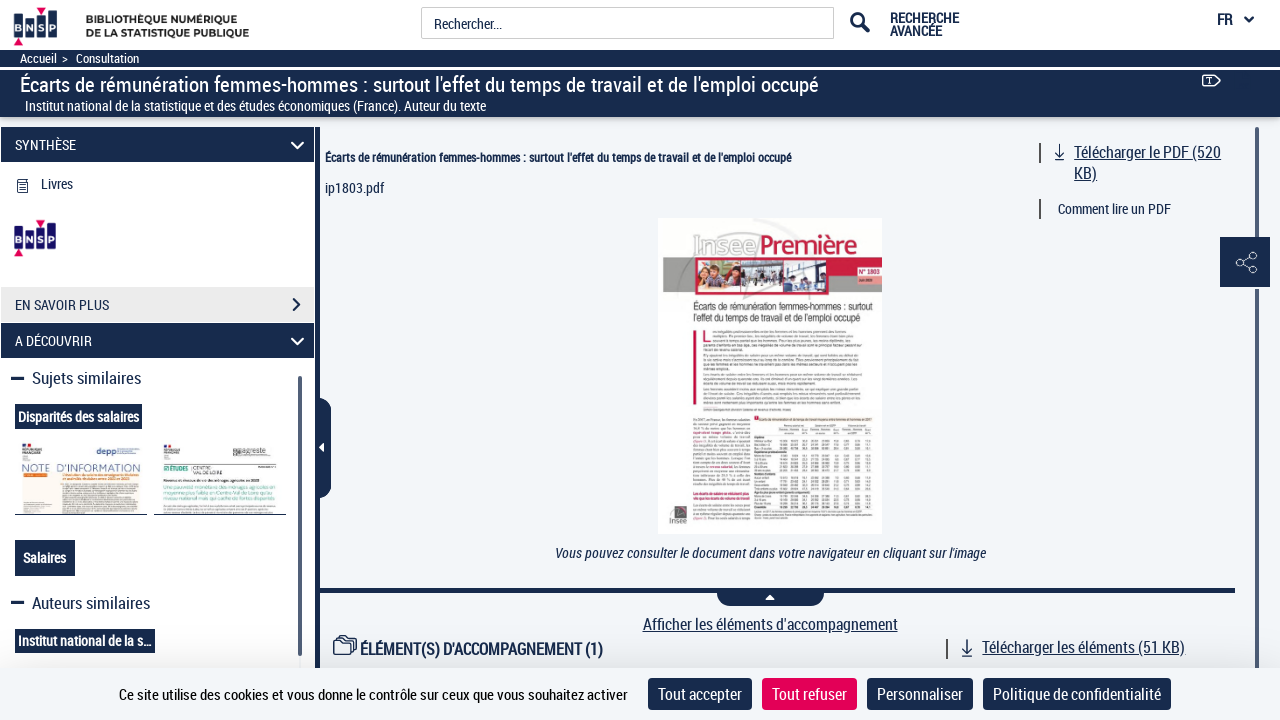

--- FILE ---
content_type: text/css
request_url: https://www.bnsp.insee.fr/assets/static/stylesheets/vendor/adobe-blank.css
body_size: 11378
content:
@font-face {
    font-family:'AdobeBlank';
    src: url("[data-uri]");
}

--- FILE ---
content_type: application/javascript; charset=utf-8
request_url: https://tarteaucitron.io/load.js?domain=www.bnsp.insee.fr&uuid=91ba7c974c752a888f0a2765181efcbea3a33ef9
body_size: 21780
content:
(function(){try{var e=document.createElement("link");e.rel="dns-prefetch",e.href="//cdn.tarteaucitron.io",document.head.appendChild(e);var n=document.createElement("link");n.rel="preconnect",n.href="https://cdn.tarteaucitron.io",n.crossOrigin="",document.head.appendChild(n)}catch(e){}})();if (!window.__tarteaucitronLoaded) {window.__tarteaucitronLoaded = true;if (typeof tarteaucitronCustomAuto !== 'undefined') {tarteaucitronCustomAuto();}var tarteaucitronExpireInDay = true,tarteaucitronForceExpire = 1;var tarteaucitronIsMagicPossible = true;var tarteaucitronStatsEnabled = true;tarteaucitronForceCDN = "https://cdn.tarteaucitron.io/";tarteaucitronUseMin = true;var tarteaucitronScriptsDiscover=document.getElementsByTagName("script"),tarteaucitronCurrentScript=document.currentScript instanceof HTMLScriptElement?document.currentScript:tarteaucitronScriptsDiscover[tarteaucitronScriptsDiscover.length-1],tarteaucitronPath=tarteaucitronCurrentScript.src.split("?")[0],tarteaucitronForceCDN=tarteaucitronForceCDN===undefined?"":tarteaucitronForceCDN,tarteaucitronUseMin=tarteaucitronUseMin===undefined?"":tarteaucitronUseMin,cdn=tarteaucitronForceCDN===""?tarteaucitronPath.split("/").slice(0,-1).join("/")+"/":tarteaucitronForceCDN,alreadyLaunch=alreadyLaunch===undefined?0:alreadyLaunch,tarteaucitronForceLanguage=tarteaucitronForceLanguage===undefined?"":tarteaucitronForceLanguage,tarteaucitronForceExpire=tarteaucitronForceExpire===undefined?"":tarteaucitronForceExpire,tarteaucitronCustomText=tarteaucitronCustomText===undefined?"":tarteaucitronCustomText,tarteaucitronExpireInDay=tarteaucitronExpireInDay===undefined||typeof tarteaucitronExpireInDay!=="boolean"?true:tarteaucitronExpireInDay,timeExpire=31536e6,tarteaucitronProLoadServices,tarteaucitronNoAdBlocker=false,tarteaucitronIsLoaded=false;var tarteaucitron={version:"1.29.0",cdn:cdn,user:{},lang:{},services:{},added:[],idprocessed:[],state:{},launch:[],parameters:{},isAjax:false,reloadThePage:false,events:{init:function(){},load:function(){}},init:function(params){"use strict";var origOpen;tarteaucitron.parameters=params;if(alreadyLaunch===0){alreadyLaunch=1;if(window.addEventListener){if(document.readyState==="complete"){tarteaucitron.initEvents.loadEvent(false)}else{window.addEventListener("load",function(){tarteaucitron.initEvents.loadEvent(false)},false)}window.addEventListener("scroll",function(){tarteaucitron.initEvents.scrollEvent()},false);window.addEventListener("keydown",function(evt){tarteaucitron.initEvents.keydownEvent(false,evt)},false);window.addEventListener("hashchange",function(){tarteaucitron.initEvents.hashchangeEvent()},false);window.addEventListener("resize",function(){tarteaucitron.initEvents.resizeEvent()},false)}else{if(document.readyState==="complete"){tarteaucitron.initEvents.loadEvent(true)}else{window.attachEvent("onload",function(){tarteaucitron.initEvents.loadEvent(true)})}window.attachEvent("onscroll",function(){tarteaucitron.initEvents.scrollEvent()});window.attachEvent("onkeydown",function(evt){tarteaucitron.initEvents.keydownEvent(true,evt)});window.attachEvent("onhashchange",function(){tarteaucitron.initEvents.hashchangeEvent()});window.attachEvent("onresize",function(){tarteaucitron.initEvents.resizeEvent()})}if(typeof XMLHttpRequest!=="undefined"){origOpen=XMLHttpRequest.prototype.open;XMLHttpRequest.prototype.open=function(){if(window.addEventListener){this.addEventListener("load",function(){if(typeof tarteaucitronProLoadServices==="function"){tarteaucitronProLoadServices()}},false)}else if(typeof this.attachEvent!=="undefined"){this.attachEvent("onload",function(){if(typeof tarteaucitronProLoadServices==="function"){tarteaucitronProLoadServices()}})}else{if(typeof tarteaucitronProLoadServices==="function"){setTimeout(tarteaucitronProLoadServices,1e3)}}try{origOpen.apply(this,arguments)}catch(err){}}}}if(tarteaucitron.events.init){tarteaucitron.events.init()}},initEvents:{loadEvent:function(isOldBrowser){tarteaucitron.load();tarteaucitron.fallback(["tarteaucitronOpenPanel"],function(elem){if(isOldBrowser){elem.attachEvent("onclick",function(event){tarteaucitron.userInterface.openPanel();event.preventDefault()})}else{elem.addEventListener("click",function(event){tarteaucitron.userInterface.openPanel();event.preventDefault()},false)}},true)},keydownEvent:function(isOldBrowser,evt){if(evt.keyCode===27){tarteaucitron.userInterface.closePanel()}if(isOldBrowser){if(evt.keyCode===9&&focusableEls.indexOf(evt.target)>=0){if(evt.shiftKey){if(document.activeElement===firstFocusableEl){lastFocusableEl.focus();evt.preventDefault()}}else{if(document.activeElement===lastFocusableEl){firstFocusableEl.focus();evt.preventDefault()}}}}},hashchangeEvent:function(){if(document.location.hash===tarteaucitron.hashtag&&tarteaucitron.hashtag!==""){tarteaucitron.userInterface.openPanel()}},resizeEvent:function(){var tacElem=document.getElementById("tarteaucitron");var tacCookieContainer=document.getElementById("tarteaucitronCookiesListContainer");if(tacElem&&tacElem.style.display==="block"){tarteaucitron.userInterface.jsSizing("main")}if(tacCookieContainer&&tacCookieContainer.style.display==="block"){tarteaucitron.userInterface.jsSizing("cookie")}},scrollEvent:function(){var scrollPos=window.pageYOffset||document.documentElement.scrollTop;var heightPosition;var tacPercentage=document.getElementById("tarteaucitronPercentage");var tacAlertBig=document.getElementById("tarteaucitronAlertBig");if(tacAlertBig&&!tarteaucitron.highPrivacy){if(tacAlertBig.style.display==="block"){heightPosition=tacAlertBig.offsetHeight+"px";if(scrollPos>screen.height*2){tarteaucitron.userInterface.respondAll(true)}else if(scrollPos>screen.height/2){document.getElementById("tarteaucitronDisclaimerAlert").innerHTML="<strong>"+tarteaucitron.lang.alertBigScroll+"</strong> "+tarteaucitron.lang.alertBig}if(tacPercentage){if(tarteaucitron.orientation==="top"){tacPercentage.style.top=heightPosition}else{tacPercentage.style.bottom=heightPosition}tacPercentage.style.width=100/(screen.height*2)*scrollPos+"%"}}}}},load:function(){"use strict";if(tarteaucitronIsLoaded===true){return}var cdn=tarteaucitron.cdn,language=tarteaucitron.getLanguage(),useMinifiedJS=new URL(cdn,tarteaucitronPath).host=="cdn.jsdelivr.net"||tarteaucitronPath.indexOf(".min.")>=0||tarteaucitronUseMin!=="",pathToLang=cdn+"lang/tarteaucitron."+language+(useMinifiedJS?".min":"")+".js?v="+tarteaucitron.version,pathToServices=cdn+"tarteaucitron.services"+(useMinifiedJS?".min":"")+".js?v="+tarteaucitron.version,linkElement=document.createElement("link"),defaults={adblocker:false,hashtag:"#tarteaucitron",cookieName:"tarteaucitron",highPrivacy:true,orientation:"middle",bodyPosition:"bottom",removeCredit:false,showAlertSmall:false,showDetailsOnClick:true,showIcon:true,iconPosition:"BottomRight",cookieslist:false,cookieslistEmbed:false,handleBrowserDNTRequest:false,DenyAllCta:true,AcceptAllCta:true,moreInfoLink:true,privacyUrl:"",useExternalCss:false,useExternalJs:false,mandatory:true,mandatoryCta:true,closePopup:false,groupServices:false,serviceDefaultState:"wait",googleConsentMode:true,pianoConsentMode:true,pianoConsentModeEssential:false,bingConsentMode:true,softConsentMode:false,dataLayer:false,serverSide:false,partnersList:false,alwaysNeedConsent:false},params=tarteaucitron.parameters;tarteaucitronIsLoaded=true;if((tarteaucitron.parameters.readmoreLink!==undefined&&window.location.href==tarteaucitron.parameters.readmoreLink||window.location.href==tarteaucitron.parameters.privacyUrl)&&tarteaucitron.parameters.orientation=="middle"){tarteaucitron.parameters.orientation="bottom"}if(typeof tarteaucitronCustomPremium!=="undefined"){tarteaucitronCustomPremium()}if(params!==undefined){for(var k in defaults){if(!tarteaucitron.parameters.hasOwnProperty(k)){tarteaucitron.parameters[k]=defaults[k]}}}tarteaucitron.orientation=tarteaucitron.parameters.orientation;tarteaucitron.hashtag=tarteaucitron.parameters.hashtag;tarteaucitron.highPrivacy=tarteaucitron.parameters.highPrivacy;tarteaucitron.handleBrowserDNTRequest=tarteaucitron.parameters.handleBrowserDNTRequest;tarteaucitron.customCloserId=tarteaucitron.parameters.customCloserId;if(tarteaucitron.parameters.dataLayer===true){window.addEventListener("tac.root_available",function(){setTimeout(function(){window.dataLayer=window.dataLayer||[];tarteaucitron.job.filter(job=>tarteaucitron.state[job]===true).length>0&&window.dataLayer.push({event:"tac_consent_update",tacAuthorizedVendors:tarteaucitron.job.filter(job=>tarteaucitron.state[job]===true)})},200)});document.addEventListener("tac.consent_updated",function(){window.dataLayer=window.dataLayer||[];tarteaucitron.job.filter(job=>tarteaucitron.state[job]===true).length>0&&window.dataLayer.push({event:"tac_consent_update",tacAuthorizedVendors:tarteaucitron.job.filter(job=>tarteaucitron.state[job]===true)})})}if(tarteaucitron.parameters.pianoConsentMode===true){window.pdl=window.pdl||{};window.pdl.requireConsent="v2";if(tarteaucitron.parameters.pianoConsentModeEssential===true){window.pdl.consent={products:["PA"],defaultPreset:{PA:"essential"}}}else{window.pdl.consent={products:["PA"],defaultPreset:{PA:"opt-out"}}}document.addEventListener("pianoanalytics_consentModeOk",function(){window.pdl.consent={products:["PA"],defaultPreset:{PA:"opt-in"}};if(window.pa&&window.pa.consent&&typeof window.pa.consent.setMode==="function"){window.pa.consent.setMode("opt-in")}},{once:true});document.addEventListener("pianoanalytics_consentModeKo",function(){window.pdl.consent={products:["PA"],defaultPreset:{PA:"opt-out"}};if(window.pa&&window.pa.consent&&typeof window.pa.consent.setMode==="function"){window.pa.consent.setMode("opt-out")}},{once:true});if(tarteaucitron.parameters.softConsentMode===false){window.addEventListener("tac.root_available",function(){if(typeof tarteaucitron_block!=="undefined"){tarteaucitron_block.unblock(/piano-analytics\.js/)}})}}if(tarteaucitron.parameters.bingConsentMode===true){window.uetq=window.uetq||[];window.uetq.push("consent","default",{ad_storage:"denied"});window.clarity=window.clarity||function(){(window.clarity.q=window.clarity.q||[]).push(arguments)};document.addEventListener("clarity_consentModeOk",function(){window.clarity("consentv2",{ad_Storage:"granted",analytics_Storage:"granted"})},{once:true});document.addEventListener("clarity_consentModeKo",function(){window.clarity("consent",false)},{once:true});document.addEventListener("bingads_consentModeOk",function(){window.uetq.push("consent","update",{ad_storage:"granted"})},{once:true});document.addEventListener("bingads_consentModeKo",function(){window.uetq.push("consent","update",{ad_storage:"denied"})},{once:true});if(tarteaucitron.parameters.softConsentMode===false){window.addEventListener("tac.root_available",function(){if(typeof tarteaucitron_block!=="undefined"){tarteaucitron_block.unblock(/clarity\.ms/);tarteaucitron_block.unblock(/bat\.bing\.com/)}})}}if(tarteaucitron.parameters.googleConsentMode===true){window.dataLayer=window.dataLayer||[];window.tac_gtag=function tac_gtag(){dataLayer.push(arguments)};window.tac_gtag("consent","default",{ad_storage:"denied",analytics_storage:"denied",ad_user_data:"denied",ad_personalization:"denied",wait_for_update:800});document.addEventListener("googleads_added",function(){if(tarteaucitron.added["gcmads"]===true){return}tarteaucitron.services.gcmads={key:"gcmads",type:"ads",name:"Google Ads (personalized ads)",uri:"https://support.google.com/analytics/answer/9976101",needConsent:true,cookies:[],js:function(){},fallback:function(){}};tarteaucitron.job.push("gcmads");var i,allowBtns=document.getElementsByClassName("tarteaucitronAllow"),denyBtns=document.getElementsByClassName("tarteaucitronDeny");for(i=0;i<allowBtns.length;i++){tarteaucitron.addClickEventToElement(allowBtns[i],function(){tarteaucitron.userInterface.respond(this,true)})}for(i=0;i<denyBtns.length;i++){tarteaucitron.addClickEventToElement(denyBtns[i],function(){tarteaucitron.userInterface.respond(this,false)})}});document.addEventListener("gcmads_allowed",function(){tarteaucitron.setConsent("googleads",true)});document.addEventListener("gcmads_consentModeOk",function(){window.tac_gtag("consent","update",{ad_user_data:"granted",ad_personalization:"granted"})},{once:true});document.addEventListener("gcmads_consentModeKo",function(){window.tac_gtag("consent","update",{ad_user_data:"denied",ad_personalization:"denied"})},{once:true});document.addEventListener("googleads_consentModeOk",function(){window.tac_gtag("consent","update",{ad_storage:"granted"})},{once:true});document.addEventListener("googleads_consentModeKo",function(){tarteaucitron.setConsent("gcmads",false);window.tac_gtag("consent","update",{ad_storage:"denied"})},{once:true});document.addEventListener("gtag_consentModeOk",function(){window.tac_gtag("consent","update",{analytics_storage:"granted"})},{once:true});document.addEventListener("gtag_consentModeKo",function(){window.tac_gtag("consent","update",{analytics_storage:"denied"})},{once:true});document.addEventListener("multiplegtag_consentModeOk",function(){window.tac_gtag("consent","update",{analytics_storage:"granted"})},{once:true});document.addEventListener("multiplegtag_consentModeKo",function(){window.tac_gtag("consent","update",{analytics_storage:"denied"})},{once:true});if(tarteaucitron.parameters.softConsentMode===false){window.addEventListener("tac.root_available",function(){if(typeof tarteaucitron_block!=="undefined"){tarteaucitron_block.unblock(/www\.googletagmanager\.com\/gtag\/js/);tarteaucitron_block.unblock(/www\.googleadservices\.com\/pagead\/conversion/);tarteaucitron_block.unblock(/AW-/);tarteaucitron_block.unblock(/google-analytics\.com\/analytics\.js/);tarteaucitron_block.unblock(/google-analytics\.com\/ga\.js/)}})}}if(!tarteaucitron.parameters.useExternalCss){linkElement.rel="stylesheet";linkElement.type="text/css";linkElement.href=cdn+"css/tarteaucitron"+(useMinifiedJS?".min":"")+".css?v="+tarteaucitron.version;document.getElementsByTagName("head")[0].appendChild(linkElement)}tarteaucitron.addInternalScript(pathToLang,"",function(){if(tarteaucitronCustomText!==""){tarteaucitron.lang=tarteaucitron.AddOrUpdate(tarteaucitron.lang,tarteaucitronCustomText)}document.documentElement.style.setProperty("--tacTitleBanner",JSON.stringify(tarteaucitron.lang.middleBarHead));tarteaucitron.addInternalScript(pathToServices,"",function(){if(tarteaucitron.parameters.groupServices==true){tarteaucitron.parameters.showDetailsOnClick=true}var body=document.body,div=document.createElement("div"),html="",index,orientation="Top",modalAttrs="",cat=["ads","analytic","api","comment","social","support","video","other","google"],i;cat=cat.sort(function(a,b){if(tarteaucitron.lang[a].title>tarteaucitron.lang[b].title){return 1}if(tarteaucitron.lang[a].title<tarteaucitron.lang[b].title){return-1}return 0});if(!/^<\s*(p|ul)(\s|>)/i.test(tarteaucitron.lang.disclaimer)){tarteaucitron.lang.disclaimer="<p>"+tarteaucitron.lang.disclaimer+"</p>"}html+='<div role="heading" aria-level="2" id="tac_title" class="tac_visually-hidden">'+tarteaucitron.lang.title+"</div>";html+='<div id="tarteaucitronPremium"></div>';if(tarteaucitron.reloadThePage){html+='<button type="button" id="tarteaucitronBack" aria-label="'+tarteaucitron.lang.close+" ("+tarteaucitron.lang.reload+')" title="'+tarteaucitron.lang.close+" ("+tarteaucitron.lang.reload+')"></button>'}else{html+='<button type="button" id="tarteaucitronBack" aria-label="'+tarteaucitron.lang.close+'" title="'+tarteaucitron.lang.close+'"></button>'}html+='<div id="tarteaucitron" role="dialog" aria-modal="true" aria-labelledby="dialogTitle" tabindex="-1">';if(tarteaucitron.reloadThePage){html+='   <button type="button" id="tarteaucitronClosePanel" aria-describedby="dialogTitle" aria-label="'+tarteaucitron.lang.close+" ("+tarteaucitron.lang.reload+')" title="'+tarteaucitron.lang.close+" ("+tarteaucitron.lang.reload+')">'}else{html+='   <button type="button" id="tarteaucitronClosePanel" aria-describedby="dialogTitle" >'}html+="       "+tarteaucitron.lang.close;html+="   </button>";html+='   <div id="tarteaucitronServices">';html+='      <div class="tarteaucitronLine tarteaucitronMainLine" id="tarteaucitronMainLineOffset">';html+='         <span class="tarteaucitronH1" role="heading" aria-level="2" id="dialogTitle">'+tarteaucitron.lang.title+"</span>";html+='         <div id="tarteaucitronInfo">';html+="         "+tarteaucitron.lang.disclaimer;if(tarteaucitron.parameters.privacyUrl!==""){html+="   <br/><br/>";html+='   <button type="button" id="tarteaucitronPrivacyUrlDialog" role="link">';html+="       "+tarteaucitron.lang.privacyUrl;html+="   </button>"}html+="         </div>";html+='         <div class="tarteaucitronName">';html+='            <span class="tarteaucitronH2" role="heading" aria-level="3">'+tarteaucitron.lang.all+"</span>";html+="         </div>";html+='         <div class="tarteaucitronAsk" id="tarteaucitronScrollbarAdjust">';html+='            <button aria-label="'+tarteaucitron.lang.icon+" : "+tarteaucitron.lang.allowAll+'" type="button" id="tarteaucitronAllAllowed" class="tarteaucitronAllow">';html+='               <span class="tarteaucitronCheck" aria-hidden="true"></span> '+tarteaucitron.lang.allowAll;html+="            </button> ";html+='            <button aria-label="'+tarteaucitron.lang.icon+" : "+tarteaucitron.lang.denyAll+'" type="button" id="tarteaucitronAllDenied" class="tarteaucitronDeny">';html+='               <span class="tarteaucitronCross" aria-hidden="true"></span> '+tarteaucitron.lang.denyAll;html+="            </button>";html+="         </div>";html+="      </div>";html+='      <div class="tarteaucitronBorder">';html+='         <div class="clear"></div><ul>';if(tarteaucitron.parameters.mandatory==true){html+='<li id="tarteaucitronServicesTitle_mandatory">';html+='<div class="tarteaucitronTitle">';if(tarteaucitron.parameters.showDetailsOnClick){html+='   <button type="button" tabindex="-1"><span class="tarteaucitronPlus" aria-hidden="true"></span> '+tarteaucitron.lang.mandatoryTitle+"</button>"}else{html+='   <span class="asCatToggleBtn">'+tarteaucitron.lang.mandatoryTitle+"</span>"}html+="</div>";html+='<ul id="tarteaucitronServices_mandatory">';html+='<li class="tarteaucitronLine">';html+='   <div class="tarteaucitronName">';html+='       <span class="tarteaucitronH3" role="heading" aria-level="4">'+tarteaucitron.lang.mandatoryText+"</span>";html+='       <span class="tarteaucitronListCookies" aria-hidden="true"></span><br/>';html+="   </div>";if(tarteaucitron.parameters.mandatoryCta==true){html+='   <div class="tarteaucitronAsk">';html+='       <button type="button" class="tarteaucitronAllow" tabindex="-1" disabled>';html+='           <span class="tarteaucitronCheck" aria-hidden="true"></span> '+tarteaucitron.lang.allow;html+="       </button> ";html+='       <button type="button" class="tarteaucitronDeny" tabindex="-1">';html+='           <span class="tarteaucitronCross" aria-hidden="true"></span> '+tarteaucitron.lang.deny;html+="       </button> ";html+="   </div>"}html+="</li>";html+="</ul></li>"}if(tarteaucitron.parameters.cookieslist===false&&tarteaucitron.parameters.cookieslistEmbed===true){setTimeout(function(){tarteaucitron.addClickEventToId("tarteaucitron-toggle-group-cookies",function(){tarteaucitron.userInterface.toggle("tarteaucitronServices_cookies");if(document.getElementById("tarteaucitronServices_cookies").style.display=="block"){tarteaucitron.userInterface.addClass("tarteaucitronServicesTitle_cookies","tarteaucitronIsExpanded");document.getElementById("tarteaucitron-toggle-group-cookies").setAttribute("aria-expanded","true")}else{tarteaucitron.userInterface.removeClass("tarteaucitronServicesTitle_cookies","tarteaucitronIsExpanded");document.getElementById("tarteaucitron-toggle-group-cookies").setAttribute("aria-expanded","false")}})},800);html+='         <li id="tarteaucitronServicesnoTitle_cookies" class="tarteaucitronHidden" style="display:block">';html+="            <ul>"+'<li class="tarteaucitronLine" style="background:transparent">'+'   <div class="tarteaucitronName">'+'       <span class="tarteaucitronH3" role="heading" aria-level="3" id="tarteaucitronCookiesNumberBis">0 cookie</span>'+'      <button type="button" aria-expanded="false" class="tarteaucitron-toggle-group" id="tarteaucitron-toggle-group-cookies">'+tarteaucitron.lang.cookieDetail+"</button>"+"    </div>"+"</li>"+"</ul>";html+='         <ul id="tarteaucitronServices_cookies" style="display:none"><div id="tarteaucitronCookiesList"></div></ul></li>'}for(i=0;i<cat.length;i+=1){html+='         <li id="tarteaucitronServicesTitle_'+cat[i]+'" class="tarteaucitronHidden">';html+='            <div class="tarteaucitronTitle" role="heading" aria-level="3">';if(tarteaucitron.parameters.showDetailsOnClick){html+='               <button type="button" class="catToggleBtn" aria-expanded="false" data-cat="tarteaucitronDetails'+cat[i]+'"><span class="tarteaucitronPlus" aria-hidden="true"></span> '+tarteaucitron.lang[cat[i]].title+"</button>"}else{html+='               <span class="asCatToggleBtn" data-cat="tarteaucitronInlineDetails'+cat[i]+'">'+tarteaucitron.lang[cat[i]].title+"</span>"}html+="            </div>";html+='            <div id="tarteaucitronDetails'+cat[i]+'" class="tarteaucitronDetails '+(tarteaucitron.parameters.showDetailsOnClick?"tarteaucitronInfoBox":"tarteaucitronDetailsInline")+'" role="paragraph">';html+="               "+tarteaucitron.lang[cat[i]].details;html+="            </div>";html+='         <ul id="tarteaucitronServices_'+cat[i]+'"></ul></li>'}html+='             <li id="tarteaucitronNoServicesTitle" class="tarteaucitronLine">'+tarteaucitron.lang.noServices+"</li>";html+="         </ul>";html+='         <div class="tarteaucitronHidden tarteaucitron-spacer-20" id="tarteaucitronScrollbarChild"></div>';if(tarteaucitron.parameters.removeCredit===false){html+='     <a class="tarteaucitronSelfLink" href="https://tarteaucitron.io/" rel="nofollow noreferrer noopener" target="_blank" title="tarteaucitron '+tarteaucitron.lang.newWindow+'"><img src="[data-uri]" alt="tarteaucitron.io" /></a>'}html+="       </div>";html+="   </div>";html+="</div>";if(tarteaucitron.parameters.orientation==="bottom"){orientation="Bottom"}if(tarteaucitron.parameters.orientation==="middle"||tarteaucitron.parameters.orientation==="popup"){modalAttrs=' role="dialog" aria-modal="true" aria-labelledby="tac_title"'}if(tarteaucitron.parameters.highPrivacy&&!tarteaucitron.parameters.AcceptAllCta){html+='<div tabindex="-1" id="tarteaucitronAlertBig" class="tarteaucitronAlertBig'+orientation+'"'+modalAttrs+">";html+='   <span id="tarteaucitronDisclaimerAlert" role="paragraph">';html+="       "+tarteaucitron.lang.alertBigPrivacy;html+="   </span>";html+='   <button type="button" id="tarteaucitronPersonalize" aria-label="'+tarteaucitron.lang.personalize+" "+tarteaucitron.lang.modalWindow+'" title="'+tarteaucitron.lang.personalize+" "+tarteaucitron.lang.modalWindow+'">';html+="       "+tarteaucitron.lang.personalize;html+="   </button>";if(tarteaucitron.parameters.privacyUrl!==""){html+='   <button role="link" type="button" id="tarteaucitronPrivacyUrl">';html+="       "+tarteaucitron.lang.privacyUrl;html+="   </button>"}html+="</div>"}else{html+='<div tabindex="-1" id="tarteaucitronAlertBig" class="tarteaucitronAlertBig'+orientation+'"'+modalAttrs+">";html+='   <span id="tarteaucitronDisclaimerAlert" role="paragraph">';if(tarteaucitron.parameters.highPrivacy){html+="       "+tarteaucitron.lang.alertBigPrivacy}else{html+="       "+tarteaucitron.lang.alertBigClick+" "+tarteaucitron.lang.alertBig}html+="   </span>";html+='   <button aria-label="'+tarteaucitron.lang.icon+" : "+tarteaucitron.lang.acceptAll+'" type="button" class="tarteaucitronCTAButton tarteaucitronAllow" id="tarteaucitronPersonalize2" aria-describedby="tarteaucitronDisclaimerAlert" >';html+='       <span class="tarteaucitronCheck" aria-hidden="true"></span> '+tarteaucitron.lang.acceptAll;html+="   </button>";if(tarteaucitron.parameters.DenyAllCta){if(tarteaucitron.reloadThePage){html+='   <button type="button" class="tarteaucitronCTAButton tarteaucitronDeny" id="tarteaucitronAllDenied2" aria-describedby="tarteaucitronDisclaimerAlert" aria-label="'+tarteaucitron.lang.icon+" : "+tarteaucitron.lang.denyAll+" ("+tarteaucitron.lang.reload+')" title="'+tarteaucitron.lang.denyAll+" ("+tarteaucitron.lang.reload+')">'}else{html+='   <button type="button" class="tarteaucitronCTAButton tarteaucitronDeny" id="tarteaucitronAllDenied2" aria-describedby="tarteaucitronDisclaimerAlert" aria-label="'+tarteaucitron.lang.icon+" : "+tarteaucitron.lang.denyAll+'">'}html+='       <span class="tarteaucitronCross" aria-hidden="true"></span> '+tarteaucitron.lang.denyAll;html+="   </button>"}html+='   <button type="button" id="tarteaucitronCloseAlert"  aria-describedby="tarteaucitronDisclaimerAlert" aria-label="'+tarteaucitron.lang.personalize+" "+tarteaucitron.lang.modalWindow+'" title="'+tarteaucitron.lang.personalize+" "+tarteaucitron.lang.modalWindow+'">';html+="       "+tarteaucitron.lang.personalize;html+="   </button>";if(tarteaucitron.parameters.privacyUrl!==""){html+='   <button type="button" id="tarteaucitronPrivacyUrl" role="link">';html+="       "+tarteaucitron.lang.privacyUrl;html+="   </button>"}html+="</div>";html+='<div id="tarteaucitronPercentage"></div>'}if(tarteaucitron.parameters.showIcon===true){html+='<div id="tarteaucitronIcon" class="tarteaucitronIcon'+tarteaucitron.parameters.iconPosition+'">';html+='   <button type="button" id="tarteaucitronManager" aria-label="'+tarteaucitron.lang.icon+" "+tarteaucitron.lang.modalWindow+'" title="'+tarteaucitron.lang.icon+" "+tarteaucitron.lang.modalWindow+'">';html+='       <img src="'+(tarteaucitron.parameters.iconSrc?tarteaucitron.parameters.iconSrc:"[data-uri]")+'" alt="'+tarteaucitron.lang.icon+" "+tarteaucitron.lang.modalWindow+'" title="'+tarteaucitron.lang.icon+" "+tarteaucitron.lang.modalWindow+'">';html+="   </button>";html+="</div>"}if(tarteaucitron.parameters.showAlertSmall===true){html+='<div id="tarteaucitronAlertSmall" class="tarteaucitronAlertSmall'+orientation+'">';html+='   <button type="button" id="tarteaucitronManager" aria-label="'+tarteaucitron.lang.alertSmall+" "+tarteaucitron.lang.modalWindow+'" title="'+tarteaucitron.lang.alertSmall+" "+tarteaucitron.lang.modalWindow+'">';html+="       "+tarteaucitron.lang.alertSmall;html+='       <span id="tarteaucitronDot">';html+='           <span id="tarteaucitronDotGreen"></span>';html+='           <span id="tarteaucitronDotYellow"></span>';html+='           <span id="tarteaucitronDotRed"></span>';html+="       </span>";if(tarteaucitron.parameters.cookieslist===true){html+="   </button>\x3c!-- @whitespace";html+='   --\x3e<button type="button" id="tarteaucitronCookiesNumber" aria-expanded="false" aria-controls="tarteaucitronCookiesListContainer">0</button>';html+='   <div id="tarteaucitronCookiesListContainer">';if(tarteaucitron.reloadThePage){html+='       <button type="button" id="tarteaucitronClosePanelCookie" aria-label="'+tarteaucitron.lang.close+" ("+tarteaucitron.lang.reload+')" title="'+tarteaucitron.lang.close+" ("+tarteaucitron.lang.reload+')">'}else{html+='       <button type="button" id="tarteaucitronClosePanelCookie">'}html+="           "+tarteaucitron.lang.close;html+="       </button>";html+='       <div class="tarteaucitronCookiesListMain" id="tarteaucitronCookiesTitle">';html+='            <span class="tarteaucitronH2" role="heading" aria-level="3" id="tarteaucitronCookiesNumberBis">0 cookie</span>';html+="       </div>";html+='       <div id="tarteaucitronCookiesList"></div>';html+="    </div>"}else{html+="   </div>"}html+="</div>"}tarteaucitron.addInternalScript(tarteaucitron.cdn+"advertising"+(useMinifiedJS?".min":"")+".js","",function(){if(tarteaucitronNoAdBlocker===true||tarteaucitron.parameters.adblocker===false){div.id="tarteaucitronRoot";if(tarteaucitron.parameters.bodyPosition==="top"){var bodyFirstChild=body.firstChild;body.insertBefore(div,bodyFirstChild)}else{body.appendChild(div,body)}tarteaucitron.userInterface.addClass("tarteaucitronRoot","tarteaucitronSize-"+tarteaucitron.parameters.orientation);div.setAttribute("data-nosnippet","true");div.setAttribute("lang",language);div.setAttribute("role","region");div.setAttribute("aria-labelledby","tac_title");div.innerHTML=html;var tacRootAvailableEvent;if(typeof Event==="function"){tacRootAvailableEvent=new Event("tac.root_available")}else if(typeof document.createEvent==="function"){tacRootAvailableEvent=document.createEvent("Event");tacRootAvailableEvent.initEvent("tac.root_available",true,true)}if(typeof window.dispatchEvent==="function"){window.dispatchEvent(tacRootAvailableEvent)}if(tarteaucitron.job!==undefined){tarteaucitron.job=tarteaucitron.cleanArray(tarteaucitron.job);for(index=0;index<tarteaucitron.job.length;index+=1){tarteaucitron.addService(tarteaucitron.job[index])}}else{tarteaucitron.job=[]}if(tarteaucitron.job.length===0){tarteaucitron.userInterface.closeAlert()}tarteaucitron.isAjax=true;tarteaucitron.job.push=function(id){if(typeof tarteaucitron.job.indexOf==="undefined"){tarteaucitron.job.indexOf=function(obj,start){var i,j=this.length;for(i=start||0;i<j;i+=1){if(this[i]===obj){return i}}return-1}}if(tarteaucitron.job.indexOf(id)===-1){Array.prototype.push.call(this,id)}tarteaucitron.launch[id]=false;tarteaucitron.addService(id)};if(document.location.hash===tarteaucitron.hashtag&&tarteaucitron.hashtag!==""){tarteaucitron.userInterface.openPanel()}tarteaucitron.cookie.number();setInterval(tarteaucitron.cookie.number,6e4)}},tarteaucitron.parameters.adblocker);if(tarteaucitron.parameters.adblocker===true){setTimeout(function(){if(tarteaucitronNoAdBlocker===false){html='<div id="tarteaucitronAlertBig" class="tarteaucitronAlertBig'+orientation+' tarteaucitron-display-block" role="alert" aria-live="polite">';html+='   <p id="tarteaucitronDisclaimerAlert">';html+="       "+tarteaucitron.lang.adblock+"<br/>";html+="       <strong>"+tarteaucitron.lang.adblock_call+"</strong>";html+="   </p>";html+='   <button type="button" class="tarteaucitronCTAButton" id="tarteaucitronCTAButton">';html+="       "+tarteaucitron.lang.reload;html+="   </button>";html+="</div>";html+='<div role="heading" aria-level="2" id="tac_title" class="tac_visually-hidden">'+tarteaucitron.lang.title+"</div>";html+='<div id="tarteaucitronPremium"></div>';div.id="tarteaucitronRoot";if(tarteaucitron.parameters.bodyPosition==="top"){var bodyFirstChild=body.firstChild;body.insertBefore(div,bodyFirstChild)}else{body.appendChild(div,body)}div.setAttribute("data-nosnippet","true");div.setAttribute("lang",language);div.setAttribute("role","region");div.setAttribute("aria-labelledby","tac_title");div.innerHTML=html}},1500)}if(tarteaucitron.parameters.closePopup===true){setTimeout(function(){var closeElement=document.getElementById("tarteaucitronAlertBig"),closeButton=document.createElement("button");if(closeElement){closeButton.innerHTML='<span aria-hidden="true">X</span><span class="tac_visually-hidden">'+tarteaucitron.lang.closeBanner+"</span>";closeButton.setAttribute("id","tarteaucitronCloseCross");closeElement.insertAdjacentElement("beforeend",closeButton)}},100)}if(tarteaucitron.parameters.groupServices===true){var tac_group_style=document.createElement("style");tac_group_style.innerHTML=".tarteaucitronTitle{display:none}";document.head.appendChild(tac_group_style);var cats=document.querySelectorAll('[id^="tarteaucitronServicesTitle_"]');Array.prototype.forEach.call(cats,function(item){var cat=item.getAttribute("id").replace(/^(tarteaucitronServicesTitle_)/,"");if(cat!=="mandatory"){var html="";html+='<li  class="tarteaucitronLine">';html+='   <div class="tarteaucitronName">';html+='       <span class="tarteaucitronH3" role="heading" aria-level="3">'+tarteaucitron.lang[cat].title+"</span>";html+="       <span>"+tarteaucitron.lang[cat].details+"</span>";html+='   <button type="button" aria-expanded="false" class="tarteaucitron-toggle-group" id="tarteaucitron-toggle-group-'+cat+'">'+tarteaucitron.lang.alertSmall+' <span id="tarteaucitronCounter-'+cat+'"></span></button>';html+="   </div>";html+='   <div class="tarteaucitronAsk" id="tarteaucitron-group-'+cat+'">';html+='       <button type="button" aria-label="'+tarteaucitron.lang.allow+" "+tarteaucitron.lang[cat].title+'" class="tarteaucitronAllow" id="tarteaucitron-accept-group-'+cat+'">';html+='           <span class="tarteaucitronCheck" aria-hidden="true"></span> '+tarteaucitron.lang.allow;html+="       </button> ";html+='       <button type="button" aria-label="'+tarteaucitron.lang.deny+" "+tarteaucitron.lang[cat].title+'" class="tarteaucitronDeny" id="tarteaucitron-reject-group-'+cat+'">';html+='           <span class="tarteaucitronCross" aria-hidden="true"></span> '+tarteaucitron.lang.deny;html+="       </button>";html+="   </div>";html+="</li>";var ul=document.createElement("ul");ul.innerHTML=html;item.insertBefore(ul,item.querySelector("#tarteaucitronServices_"+cat+""));document.querySelector("#tarteaucitronServices_"+cat).style.display="none";tarteaucitron.addClickEventToId("tarteaucitron-toggle-group-"+cat,function(){tarteaucitron.userInterface.toggle("tarteaucitronServices_"+cat);if(document.getElementById("tarteaucitronServices_"+cat).style.display=="block"){tarteaucitron.userInterface.addClass("tarteaucitronServicesTitle_"+cat,"tarteaucitronIsExpanded");document.getElementById("tarteaucitron-toggle-group-"+cat).setAttribute("aria-expanded","true")}else{tarteaucitron.userInterface.removeClass("tarteaucitronServicesTitle_"+cat,"tarteaucitronIsExpanded");document.getElementById("tarteaucitron-toggle-group-"+cat).setAttribute("aria-expanded","false")}});tarteaucitron.addClickEventToId("tarteaucitron-accept-group-"+cat,function(){tarteaucitron.userInterface.respondAll(true,cat)});tarteaucitron.addClickEventToId("tarteaucitron-reject-group-"+cat,function(){tarteaucitron.userInterface.respondAll(false,cat)})}})}if(tarteaucitron.parameters.partnersList===true&&(tarteaucitron.parameters.orientation==="middle"||tarteaucitron.parameters.orientation==="popup")){setTimeout(function(){var tacPartnersInfoParent=document.getElementById("tarteaucitronDisclaimerAlert");if(tacPartnersInfoParent!==null){tacPartnersInfoParent.insertAdjacentHTML("beforeend",'<div class="tarteaucitronPartnersList"><b>'+tarteaucitron.lang.ourpartners+' <span id="tarteaucitronCounter-all"></span></b> <ul id="tarteaucitronCounter-list"></ul></div>')}},100)}setTimeout(function(){var tacSaveButtonParent=document.getElementById("tarteaucitronServices");if(tacSaveButtonParent!==null){tacSaveButtonParent.insertAdjacentHTML("beforeend",'<div id="tarteaucitronSave"><button class="tarteaucitronAllow" id="tarteaucitronSaveButton">'+tarteaucitron.lang.save+"</button></div>")}},100);tarteaucitron.userInterface.color("",true);setTimeout(function(){tarteaucitron.addClickEventToId("tarteaucitronCloseCross",function(){tarteaucitron.userInterface.closeAlert()});tarteaucitron.addClickEventToId("tarteaucitronPersonalize",function(){tarteaucitron.userInterface.openPanel()});tarteaucitron.addClickEventToId("tarteaucitronPersonalize2",function(){tarteaucitron.userInterface.respondAll(true)});tarteaucitron.addClickEventToId("tarteaucitronManager",function(){tarteaucitron.userInterface.openPanel()});tarteaucitron.addClickEventToId("tarteaucitronBack",function(){tarteaucitron.userInterface.closePanel()});tarteaucitron.addClickEventToId("tarteaucitronClosePanel",function(){tarteaucitron.userInterface.closePanel()});tarteaucitron.addClickEventToId("tarteaucitronClosePanelCookie",function(){tarteaucitron.userInterface.closePanel()});tarteaucitron.addClickEventToId("tarteaucitronPrivacyUrl",function(){document.location=tarteaucitron.parameters.privacyUrl});tarteaucitron.addClickEventToId("tarteaucitronPrivacyUrlDialog",function(){document.location=tarteaucitron.parameters.privacyUrl});tarteaucitron.addClickEventToId("tarteaucitronCookiesNumber",function(){tarteaucitron.userInterface.toggleCookiesList()});tarteaucitron.addClickEventToId("tarteaucitronAllAllowed",function(){tarteaucitron.userInterface.respondAll(true)});tarteaucitron.addClickEventToId("tarteaucitronAllDenied",function(){tarteaucitron.userInterface.respondAll(false)});tarteaucitron.addClickEventToId("tarteaucitronAllDenied2",function(){tarteaucitron.userInterface.respondAll(false,"",true);if(tarteaucitron.reloadThePage===true){window.location.reload()}});tarteaucitron.addClickEventToId("tarteaucitronCloseAlert",function(){tarteaucitron.userInterface.openPanel()});tarteaucitron.addClickEventToId("tarteaucitronCTAButton",function(){location.reload()});tarteaucitron.addClickEventToId("tarteaucitronSaveButton",function(){var timeoutSaveButton=0;tarteaucitron.job.forEach(function(id){if(tarteaucitron.state[id]!==true&&tarteaucitron.state[id]!==false){timeoutSaveButton=500;tarteaucitron.setConsent(id,false)}});setTimeout(tarteaucitron.userInterface.closePanel,timeoutSaveButton)});var toggleBtns=document.getElementsByClassName("catToggleBtn"),i;for(i=0;i<toggleBtns.length;i++){toggleBtns[i].dataset.index=i;tarteaucitron.addClickEventToElement(toggleBtns[i],function(){if(!tarteaucitron.parameters.showDetailsOnClick)return false;tarteaucitron.userInterface.toggle("tarteaucitronDetails"+cat[this.dataset.index],"tarteaucitronInfoBox");if(document.getElementById("tarteaucitronDetails"+cat[this.dataset.index]).style.display==="block"){this.setAttribute("aria-expanded","true")}else{this.setAttribute("aria-expanded","false")}return false})}var allowBtnsInSite=document.querySelectorAll(".tac_activate .tarteaucitronAllow");for(i=0;i<allowBtnsInSite.length;i++){tarteaucitron.addClickEventToElement(allowBtnsInSite[i],function(){if(this.closest(".tac_activate")!==null&&this.closest(".tac_activate").parentNode!==null){this.closest(".tac_activate").parentNode.setAttribute("tabindex","-1");this.closest(".tac_activate").parentNode.focus()}})}var allowBtns=document.getElementsByClassName("tarteaucitronAllow");for(i=0;i<allowBtns.length;i++){tarteaucitron.addClickEventToElement(allowBtns[i],function(){tarteaucitron.userInterface.respond(this,true)})}var denyBtns=document.getElementsByClassName("tarteaucitronDeny");for(i=0;i<denyBtns.length;i++){tarteaucitron.addClickEventToElement(denyBtns[i],function(){tarteaucitron.userInterface.respond(this,false)})}if(tarteaucitron.events.load){tarteaucitron.events.load()}},500)})})},addService:function(serviceId){"use strict";var html="",s=tarteaucitron.services,service=s[serviceId];if(typeof service==="undefined"){var serviceToRemoveIndex=tarteaucitron.job.indexOf(serviceId);if(serviceToRemoveIndex!==-1){tarteaucitron.job.splice(serviceToRemoveIndex,1)}return}if(tarteaucitron.parameters.alwaysNeedConsent===true){service.needConsent=true}var cookie=tarteaucitron.cookie.read(),hostname=document.location.hostname,hostRef=document.referrer.split("/")[2],isNavigating=hostRef===hostname&&window.location.href!==tarteaucitron.parameters.privacyUrl,isAutostart=!service.needConsent,isWaiting=cookie.indexOf(service.key+"=wait")>=0,isDenied=cookie.indexOf(service.key+"=false")>=0,isAllowed=cookie.indexOf(service.key+"=true")>=0||!service.needConsent&&cookie.indexOf(service.key+"=false")<0,isResponded=cookie.indexOf(service.key+"=false")>=0||cookie.indexOf(service.key+"=true")>=0,isDNTRequested=navigator.doNotTrack==="1"||navigator.doNotTrack==="yes"||navigator.msDoNotTrack==="1"||window.doNotTrack==="1",currentStatus=isAllowed?tarteaucitron.lang.allowed:tarteaucitron.lang.disallowed,state=undefined!==service.defaultState?service.defaultState:undefined!==tarteaucitron.parameters.serviceDefaultState?tarteaucitron.parameters.serviceDefaultState:"wait";if(tarteaucitron.added[service.key]!==true){tarteaucitron.added[service.key]=true;html+='<li id="'+service.key+'Line" class="tarteaucitronLine">';html+='   <div class="tarteaucitronName">';html+='       <span class="tarteaucitronH3" role="heading" aria-level="4">'+service.name+"</span>";html+='       <div class="tarteaucitronStatusInfo">';html+='          <span class="tacCurrentStatus" id="tacCurrentStatus'+service.key+'">'+currentStatus+"</span>";html+='          <span class="tarteaucitronReadmoreSeparator"> - </span>';html+='          <span id="tacCL'+service.key+'" class="tarteaucitronListCookies"></span>';html+="       </div>";if(tarteaucitron.parameters.moreInfoLink==true){var link;if(tarteaucitron.getLanguage()==="fr"){link="https://tarteaucitron.io/service/"+service.key+"/"}else{link="https://tarteaucitron.io/en/service-details/"+service.key+"/"}if(service.readmoreLink!==undefined&&service.readmoreLink!==""){link=service.readmoreLink}if(tarteaucitron.parameters.readmoreLink!==undefined&&tarteaucitron.parameters.readmoreLink!==""){link=tarteaucitron.parameters.readmoreLink}html+='       <a href="'+link+'" target="_blank" rel="noreferrer noopener nofollow" title="'+tarteaucitron.lang.more+" : "+tarteaucitron.lang.cookieDetail+" "+service.name+" "+tarteaucitron.lang.ourSite+" "+tarteaucitron.lang.newWindow+'" class="tarteaucitronReadmoreInfo">'+tarteaucitron.lang.more+"</a>";html+='       <span class="tarteaucitronReadmoreSeparator"> - </span>';html+='       <a href="'+service.uri+'" target="_blank" rel="noreferrer noopener" title="'+tarteaucitron.lang.source+" "+service.name+" "+tarteaucitron.lang.newWindow+'" class="tarteaucitronReadmoreOfficial">'+tarteaucitron.lang.source+"</a>"}html+="   </div>";html+='   <div class="tarteaucitronAsk">';html+='       <button type="button" aria-label="'+tarteaucitron.lang.allow+" "+service.name+'" id="'+service.key+'Allowed" class="tarteaucitronAllow">';html+='           <span class="tarteaucitronCheck" aria-hidden="true"></span> '+tarteaucitron.lang.allow;html+="       </button> ";html+='       <button type="button" aria-label="'+tarteaucitron.lang.deny+" "+service.name+'" id="'+service.key+'Denied" class="tarteaucitronDeny">';html+='           <span class="tarteaucitronCross" aria-hidden="true"></span> '+tarteaucitron.lang.deny;html+="       </button>";html+="   </div>";html+="</li>";tarteaucitron.userInterface.css("tarteaucitronServicesTitle_"+service.type,"display","block");if(document.getElementById("tarteaucitronServices_"+service.type)!==null){document.getElementById("tarteaucitronServices_"+service.type).innerHTML+=html}tarteaucitron.userInterface.css("tarteaucitronNoServicesTitle","display","none");tarteaucitron.userInterface.order(service.type);tarteaucitron.addClickEventToId(service.key+"Allowed",function(){tarteaucitron.userInterface.respond(this,true)});tarteaucitron.addClickEventToId(service.key+"Denied",function(){tarteaucitron.userInterface.respond(this,false)})}tarteaucitron.pro("!"+service.key+"="+isAllowed);if(isResponded===false&&tarteaucitron.user.bypass===true){isAllowed=true;tarteaucitron.cookie.create(service.key,true)}if(!isResponded&&(isAutostart||isNavigating&&isWaiting)&&!tarteaucitron.highPrivacy||isAllowed){if(!isAllowed||!service.needConsent&&cookie.indexOf(service.key+"=false")<0){tarteaucitron.cookie.create(service.key,true)}if(tarteaucitron.launch[service.key]!==true){tarteaucitron.launch[service.key]=true;tarteaucitron.sendEvent(service.key+"_consentModeOk");if((typeof tarteaucitronMagic==="undefined"||tarteaucitronMagic.indexOf("_"+service.key+"_")<0)&&tarteaucitron.parameters.serverSide!==true){service.js()}tarteaucitron.sendEvent(service.key+"_loaded")}tarteaucitron.state[service.key]=true;tarteaucitron.userInterface.color(service.key,true)}else if(isDenied){if(typeof service.fallback==="function"){if((typeof tarteaucitronMagic==="undefined"||tarteaucitronMagic.indexOf("_"+service.key+"_")<0)&&tarteaucitron.parameters.serverSide!==true){service.fallback()}}tarteaucitron.state[service.key]=false;tarteaucitron.userInterface.color(service.key,false)}else if(!isResponded&&isDNTRequested&&tarteaucitron.handleBrowserDNTRequest){tarteaucitron.cookie.create(service.key,"false");if(typeof service.fallback==="function"){if((typeof tarteaucitronMagic==="undefined"||tarteaucitronMagic.indexOf("_"+service.key+"_")<0)&&tarteaucitron.parameters.serverSide!==true){service.fallback()}}tarteaucitron.state[service.key]=false;tarteaucitron.userInterface.color(service.key,false)}else if(!isResponded){tarteaucitron.cookie.create(service.key,state);if(true===state){tarteaucitron.sendEvent(service.key+"_consentModeOk")}if((typeof tarteaucitronMagic==="undefined"||tarteaucitronMagic.indexOf("_"+service.key+"_")<0)&&tarteaucitron.parameters.serverSide!==true){if(true===state&&typeof service.js==="function"){service.js()}else if(typeof service.fallback==="function"){service.fallback()}}if(true===state){tarteaucitron.sendEvent(service.key+"_loaded")}if(true===state||false===state){tarteaucitron.state[service.key]=state}tarteaucitron.userInterface.color(service.key,state);if("wait"===state){tarteaucitron.userInterface.openAlert()}}tarteaucitron.cookie.checkCount(service.key);tarteaucitron.sendEvent(service.key+"_added")},sendEvent:function(event_key){if(event_key!==undefined){var send_event_item;if(typeof Event==="function"){send_event_item=new Event(event_key)}else if(typeof document.createEvent==="function"){send_event_item=document.createEvent("Event");send_event_item.initEvent(event_key,true,true)}document.dispatchEvent(send_event_item)}},cleanArray:function cleanArray(arr){"use strict";var i,len=arr.length,out=[],obj={},s=tarteaucitron.services;for(i=0;i<len;i+=1){if(!obj[arr[i]]){obj[arr[i]]={};if(tarteaucitron.services[arr[i]]!==undefined){out.push(arr[i])}}}out=out.sort(function(a,b){if(s[a].type+s[a].key>s[b].type+s[b].key){return 1}if(s[a].type+s[a].key<s[b].type+s[b].key){return-1}return 0});return out},setConsent:function(id,status){if(status===true){tarteaucitron.userInterface.respond(document.getElementById(id+"Allowed"),true)}else if(status===false){tarteaucitron.userInterface.respond(document.getElementById(id+"Denied"),false)}},userInterface:{css:function(id,property,value){"use strict";if(document.getElementById(id)!==null){if(property=="display"&&value=="none"&&(id=="tarteaucitron"||id=="tarteaucitronBack"||id=="tarteaucitronAlertBig")){document.getElementById(id).style["opacity"]="0";document.getElementById(id).style[property]=value}else{document.getElementById(id).style[property]=value;if(property=="display"&&value=="block"&&(id=="tarteaucitron"||id=="tarteaucitronAlertBig")){document.getElementById(id).style["opacity"]="1"}if(property=="display"&&value=="block"&&id=="tarteaucitronBack"){document.getElementById(id).style["opacity"]="0.7"}if(property=="display"&&value=="block"&&id=="tarteaucitronAlertBig"&&(tarteaucitron.parameters.orientation=="middle"||tarteaucitron.parameters.orientation=="popup")){tarteaucitron.userInterface.focusTrap("tarteaucitronAlertBig")}}}},addClass:function(id,className){"use strict";if(document.getElementById(id)!==null&&document.getElementById(id).classList!==undefined){document.getElementById(id).classList.add(className)}},removeClass:function(id,className){"use strict";if(document.getElementById(id)!==null&&document.getElementById(id).classList!==undefined){document.getElementById(id).classList.remove(className)}},respondAll:function(status,type,allowSafeAnalytics){"use strict";var s=tarteaucitron.services,service,key,index=0;for(index=0;index<tarteaucitron.job.length;index+=1){if(typeof type!=="undefined"&&type!==""&&s[tarteaucitron.job[index]].type!==type){continue}if(allowSafeAnalytics&&typeof s[tarteaucitron.job[index]].safeanalytic!=="undefined"&&s[tarteaucitron.job[index]].safeanalytic===true){continue}service=s[tarteaucitron.job[index]];key=service.key;if(tarteaucitron.state[key]!==status){if(status==true){tarteaucitron.sendEvent(key+"_consentModeOk")}else{tarteaucitron.sendEvent(key+"_consentModeKo")}if(status===false&&tarteaucitron.launch[key]===true){tarteaucitron.reloadThePage=true;if(tarteaucitron.checkIfExist("tarteaucitronClosePanel")){var ariaCloseValue=document.getElementById("tarteaucitronClosePanel").textContent.trim()+" ("+tarteaucitron.lang.reload+")";document.getElementById("tarteaucitronClosePanel").setAttribute("aria-label",ariaCloseValue);document.getElementById("tarteaucitronClosePanel").setAttribute("title",ariaCloseValue)}}if(tarteaucitron.launch[key]!==true&&status===true){tarteaucitron.pro("!"+key+"=engage");tarteaucitron.launch[key]=true;if((typeof tarteaucitronMagic==="undefined"||tarteaucitronMagic.indexOf("_"+key+"_")<0)&&tarteaucitron.parameters.serverSide!==true){tarteaucitron.services[key].js()}tarteaucitron.sendEvent(key+"_loaded")}var itemStatusElem=document.getElementById("tacCurrentStatus"+key);tarteaucitron.state[key]=status;tarteaucitron.cookie.create(key,status);tarteaucitron.userInterface.color(key,status);if(status==true){itemStatusElem.innerHTML=tarteaucitron.lang.allowed;tarteaucitron.sendEvent(key+"_allowed")}else{itemStatusElem.innerHTML=tarteaucitron.lang.disallowed;tarteaucitron.sendEvent(key+"_disallowed")}}}},respond:function(el,status){"use strict";if(el.id===""){return}var key=el.id.replace(new RegExp("(Eng[0-9]+|Allow|Deni)ed","g"),"");if(key.substring(0,13)==="tarteaucitron"||key===""){return}if(tarteaucitron.state[key]===status){return}if(status==true){tarteaucitron.sendEvent(key+"_consentModeOk")}else{tarteaucitron.sendEvent(key+"_consentModeKo")}if(status===false&&tarteaucitron.launch[key]===true){tarteaucitron.reloadThePage=true;if(tarteaucitron.checkIfExist("tarteaucitronClosePanel")){var ariaCloseValue=document.getElementById("tarteaucitronClosePanel").textContent.trim()+" ("+tarteaucitron.lang.reload+")";document.getElementById("tarteaucitronClosePanel").setAttribute("aria-label",ariaCloseValue);document.getElementById("tarteaucitronClosePanel").setAttribute("title",ariaCloseValue)}}if(status===true){if(tarteaucitron.launch[key]!==true){tarteaucitron.pro("!"+key+"=engage");tarteaucitron.launch[key]=true;tarteaucitron.sendEvent(key+"_consentModeOk");if((typeof tarteaucitronMagic==="undefined"||tarteaucitronMagic.indexOf("_"+key+"_")<0)&&tarteaucitron.parameters.serverSide!==true){tarteaucitron.services[key].js()}tarteaucitron.sendEvent(key+"_loaded")}}var itemStatusElem=document.getElementById("tacCurrentStatus"+key);tarteaucitron.state[key]=status;tarteaucitron.cookie.create(key,status);tarteaucitron.userInterface.color(key,status);if(status==true){itemStatusElem.innerHTML=tarteaucitron.lang.allowed;tarteaucitron.sendEvent(key+"_allowed")}else{itemStatusElem.innerHTML=tarteaucitron.lang.disallowed;tarteaucitron.sendEvent(key+"_disallowed")}},color:function(key,status){"use strict";var c="tarteaucitron",nbDenied=0,nbPending=0,nbAllowed=0,sum=tarteaucitron.job.length,index,s=tarteaucitron.services;if(key!==""){tarteaucitron.cookie.checkCount(key);if(status===true){tarteaucitron.userInterface.addClass(key+"Line","tarteaucitronIsAllowed");tarteaucitron.userInterface.removeClass(key+"Line","tarteaucitronIsDenied");document.getElementById(key+"Allowed").setAttribute("aria-pressed","true");document.getElementById(key+"Denied").setAttribute("aria-pressed","false")}else if(status===false){tarteaucitron.userInterface.removeClass(key+"Line","tarteaucitronIsAllowed");tarteaucitron.userInterface.addClass(key+"Line","tarteaucitronIsDenied");document.getElementById(key+"Allowed").setAttribute("aria-pressed","false");document.getElementById(key+"Denied").setAttribute("aria-pressed","true")}else{document.getElementById(key+"Allowed").setAttribute("aria-pressed","false");document.getElementById(key+"Denied").setAttribute("aria-pressed","false")}var sumToRemove=0;for(index=0;index<sum;index+=1){if(typeof s[tarteaucitron.job[index]].safeanalytic!=="undefined"&&s[tarteaucitron.job[index]].safeanalytic===true){sumToRemove+=1;continue}if(tarteaucitron.state[tarteaucitron.job[index]]===false){nbDenied+=1}else if(tarteaucitron.state[tarteaucitron.job[index]]===undefined){nbPending+=1}else if(tarteaucitron.state[tarteaucitron.job[index]]===true){nbAllowed+=1}}sum-=sumToRemove;const percentages={DotGreen:100/sum*nbAllowed,DotYellow:100/sum*nbPending,DotRed:100/sum*nbDenied};for(const[colorKey,value]of Object.entries(percentages)){tarteaucitron.userInterface.css(c+colorKey,"width",value+"%")}if(tarteaucitron.parameters.showAlertSmall===true){const percentAllowed=percentages.DotGreen;const label=tarteaucitron.lang.alertSmall+" - "+percentAllowed+"% "+tarteaucitron.lang.allowed+" "+tarteaucitron.lang.modalWindow;const managerEl=document.getElementById(c+"Manager");managerEl.setAttribute("aria-label",label);managerEl.setAttribute("title",label)}if(nbDenied===0&&nbPending===0){tarteaucitron.userInterface.removeClass(c+"AllDenied",c+"IsSelected");tarteaucitron.userInterface.addClass(c+"AllAllowed",c+"IsSelected");tarteaucitron.userInterface.addClass(c+"MainLineOffset",c+"IsAllowed");tarteaucitron.userInterface.removeClass(c+"MainLineOffset",c+"IsDenied");document.getElementById(c+"AllDenied").setAttribute("aria-pressed","false");document.getElementById(c+"AllAllowed").setAttribute("aria-pressed","true")}else if(nbAllowed===0&&nbPending===0){tarteaucitron.userInterface.removeClass(c+"AllAllowed",c+"IsSelected");tarteaucitron.userInterface.addClass(c+"AllDenied",c+"IsSelected");tarteaucitron.userInterface.removeClass(c+"MainLineOffset",c+"IsAllowed");tarteaucitron.userInterface.addClass(c+"MainLineOffset",c+"IsDenied");document.getElementById(c+"AllDenied").setAttribute("aria-pressed","true");document.getElementById(c+"AllAllowed").setAttribute("aria-pressed","false")}else{tarteaucitron.userInterface.removeClass(c+"AllAllowed",c+"IsSelected");tarteaucitron.userInterface.removeClass(c+"AllDenied",c+"IsSelected");tarteaucitron.userInterface.removeClass(c+"MainLineOffset",c+"IsAllowed");tarteaucitron.userInterface.removeClass(c+"MainLineOffset",c+"IsDenied");document.getElementById(c+"AllDenied").setAttribute("aria-pressed","false");document.getElementById(c+"AllAllowed").setAttribute("aria-pressed","false")}if(nbPending===0){tarteaucitron.userInterface.closeAlert()}if(tarteaucitron.services[key].cookies.length>0&&status===false){tarteaucitron.cookie.purge(tarteaucitron.services[key].cookies)}if(status===true){if(document.getElementById("tacCL"+key)!==null){document.getElementById("tacCL"+key).innerHTML="..."}setTimeout(function(){tarteaucitron.cookie.checkCount(key)},2500)}else{tarteaucitron.cookie.checkCount(key)}}var cats=document.querySelectorAll('[id^="tarteaucitronServicesTitle_"]');Array.prototype.forEach.call(cats,function(item){var cat=item.getAttribute("id").replace(/^(tarteaucitronServicesTitle_)/,""),total=document.getElementById("tarteaucitronServices_"+cat).childElementCount;var doc=document.getElementById("tarteaucitronServices_"+cat),groupdenied=0,groupallowed=0;for(var ii=0;ii<doc.children.length;ii++){if(doc.children[ii].className=="tarteaucitronLine tarteaucitronIsDenied"){groupdenied++}if(doc.children[ii].className=="tarteaucitronLine tarteaucitronIsAllowed"){groupallowed++}}if(total===groupallowed){tarteaucitron.userInterface.removeClass("tarteaucitron-group-"+cat,"tarteaucitronIsDenied");tarteaucitron.userInterface.addClass("tarteaucitron-group-"+cat,"tarteaucitronIsAllowed");if(document.getElementById("tarteaucitron-reject-group-"+cat)){document.getElementById("tarteaucitron-reject-group-"+cat).setAttribute("aria-pressed","false");document.getElementById("tarteaucitron-accept-group-"+cat).setAttribute("aria-pressed","true")}}if(total===groupdenied){tarteaucitron.userInterface.addClass("tarteaucitron-group-"+cat,"tarteaucitronIsDenied");tarteaucitron.userInterface.removeClass("tarteaucitron-group-"+cat,"tarteaucitronIsAllowed");if(document.getElementById("tarteaucitron-reject-group-"+cat)){document.getElementById("tarteaucitron-reject-group-"+cat).setAttribute("aria-pressed","true");document.getElementById("tarteaucitron-accept-group-"+cat).setAttribute("aria-pressed","false")}}if(total!==groupdenied&&total!==groupallowed){tarteaucitron.userInterface.removeClass("tarteaucitron-group-"+cat,"tarteaucitronIsDenied");tarteaucitron.userInterface.removeClass("tarteaucitron-group-"+cat,"tarteaucitronIsAllowed");if(document.getElementById("tarteaucitron-reject-group-"+cat)){document.getElementById("tarteaucitron-reject-group-"+cat).setAttribute("aria-pressed","false");document.getElementById("tarteaucitron-accept-group-"+cat).setAttribute("aria-pressed","false")}}groupdenied=0;groupallowed=0;if(document.getElementById("tarteaucitronCounter-"+cat)){document.getElementById("tarteaucitronCounter-"+cat).innerHTML="("+document.getElementById("tarteaucitronServices_"+cat).childElementCount+")"}});setTimeout(function(){if(document.getElementById("tarteaucitronCounter-all")){document.getElementById("tarteaucitronCounter-all").innerHTML="("+tarteaucitron.job.length+")"}if(document.getElementById("tarteaucitronCounter-list")){var liPartners="";var tarteaucitronPartnersCat=[];var titles=[];tarteaucitron.job.forEach(function(id){if(tarteaucitronPartnersCat[tarteaucitron.services[id].type]===undefined){tarteaucitronPartnersCat[tarteaucitron.services[id].type]=true;titles.push(tarteaucitron.lang[tarteaucitron.services[id].type].title)}});titles.sort();titles.forEach(function(title){liPartners+="<li>"+title+"</li>"});document.getElementById("tarteaucitronCounter-list").innerHTML=liPartners}},120)},openPanel:function(){"use strict";tarteaucitron.userInterface.css("tarteaucitron","display","block");tarteaucitron.userInterface.css("tarteaucitronBack","display","block");tarteaucitron.userInterface.css("tarteaucitronCookiesListContainer","display","none");document.getElementById("tarteaucitronClosePanel").focus();if(document.getElementsByTagName("html")[0].classList!==undefined){document.getElementsByTagName("html")[0].classList.add("tarteaucitron-modal-open-noscroll")}if(document.getElementsByTagName("body")[0].classList!==undefined){document.getElementsByTagName("body")[0].classList.add("tarteaucitron-modal-open")}tarteaucitron.userInterface.focusTrap("tarteaucitron");tarteaucitron.userInterface.jsSizing("main");var tacOpenPanelEvent;if(typeof Event==="function"){tacOpenPanelEvent=new Event("tac.open_panel")}else if(typeof document.createEvent==="function"){tacOpenPanelEvent=document.createEvent("Event");tacOpenPanelEvent.initEvent("tac.open_panel",true,true)}if(typeof window.dispatchEvent==="function"){window.dispatchEvent(tacOpenPanelEvent)}},closePanel:function(){"use strict";if(document.location.hash===tarteaucitron.hashtag){if(window.history){window.history.replaceState("",document.title,window.location.pathname+window.location.search)}else{document.location.hash=""}}if(tarteaucitron.checkIfExist("tarteaucitron")){if(tarteaucitron.checkIfExist("tarteaucitronCloseAlert")){document.getElementById("tarteaucitronCloseAlert").focus()}else if(tarteaucitron.checkIfExist("tarteaucitronManager")){document.getElementById("tarteaucitronManager").focus()}else if(tarteaucitron.customCloserId&&tarteaucitron.checkIfExist(tarteaucitron.customCloserId)){document.getElementById(tarteaucitron.customCloserId).focus()}tarteaucitron.userInterface.css("tarteaucitron","display","none")}if(tarteaucitron.checkIfExist("tarteaucitronCookiesListContainer")&&tarteaucitron.checkIfExist("tarteaucitronCookiesNumber")){document.getElementById("tarteaucitronCookiesNumber").focus();document.getElementById("tarteaucitronCookiesNumber").setAttribute("aria-expanded","false");tarteaucitron.userInterface.css("tarteaucitronCookiesListContainer","display","none")}tarteaucitron.fallback(["tarteaucitronInfoBox"],function(elem){elem.style.display="none"},true);if(tarteaucitron.reloadThePage===true){window.location.reload()}else{tarteaucitron.userInterface.css("tarteaucitronBack","display","none")}if(!(tarteaucitron.parameters.orientation==="middle"&&document.getElementById("tarteaucitronAlertBig").style.display==="block")){if(document.getElementsByTagName("html")[0].classList!==undefined){document.getElementsByTagName("html")[0].classList.remove("tarteaucitron-modal-open-noscroll")}}if(document.getElementsByTagName("body")[0].classList!==undefined){document.getElementsByTagName("body")[0].classList.remove("tarteaucitron-modal-open")}var tacClosePanelEvent;if(typeof Event==="function"){tacClosePanelEvent=new Event("tac.close_panel")}else if(typeof document.createEvent==="function"){tacClosePanelEvent=document.createEvent("Event");tacClosePanelEvent.initEvent("tac.close_panel",true,true)}if(typeof window.dispatchEvent==="function"){window.dispatchEvent(tacClosePanelEvent)}},focusTrap:function(parentElement){"use strict";var focusableEls,firstFocusableEl,lastFocusableEl,filtered;focusableEls=document.getElementById(parentElement).querySelectorAll("a[href], button");filtered=[];for(var i=0,max=focusableEls.length;i<max;i++){if(focusableEls[i].offsetHeight>0){filtered.push(focusableEls[i])}}firstFocusableEl=filtered[0];lastFocusableEl=filtered[filtered.length-1];document.getElementById(parentElement).addEventListener("keydown",function(evt){if(evt.key==="Tab"||evt.keyCode===9){if(evt.shiftKey){if(document.activeElement===firstFocusableEl){lastFocusableEl.focus();evt.preventDefault()}}else{if(document.activeElement===lastFocusableEl){firstFocusableEl.focus();evt.preventDefault()}}}})},openAlert:function(){"use strict";var c="tarteaucitron";tarteaucitron.userInterface.css(c+"Percentage","display","block");tarteaucitron.userInterface.css(c+"AlertSmall","display","none");tarteaucitron.userInterface.css(c+"Icon","display","none");tarteaucitron.userInterface.css(c+"AlertBig","display","block");tarteaucitron.userInterface.addClass(c+"Root","tarteaucitronBeforeVisible");tarteaucitron.userInterface.css("tac_title","display","block");var tacOpenAlertEvent;if(typeof Event==="function"){tacOpenAlertEvent=new Event("tac.open_alert")}else if(typeof document.createEvent==="function"){tacOpenAlertEvent=document.createEvent("Event");tacOpenAlertEvent.initEvent("tac.open_alert",true,true)}if(document.getElementById("tarteaucitronAlertBig")!==null&&tarteaucitron.parameters.orientation==="middle"){document.getElementById("tarteaucitronAlertBig").focus();if(document.getElementsByTagName("html")[0].classList!==undefined){document.getElementsByTagName("html")[0].classList.add("tarteaucitron-modal-open-noscroll")}}if(typeof window.dispatchEvent==="function"){window.dispatchEvent(tacOpenAlertEvent)}},closeAlert:function(){"use strict";var c="tarteaucitron";tarteaucitron.userInterface.css(c+"Percentage","display","none");tarteaucitron.userInterface.css(c+"AlertSmall","display","block");tarteaucitron.userInterface.css(c+"Icon","display","block");tarteaucitron.userInterface.css(c+"AlertBig","display","none");tarteaucitron.userInterface.removeClass(c+"Root","tarteaucitronBeforeVisible");tarteaucitron.userInterface.jsSizing("box");var tacCloseAlertEvent;if(typeof Event==="function"){tacCloseAlertEvent=new Event("tac.close_alert")}else if(typeof document.createEvent==="function"){tacCloseAlertEvent=document.createEvent("Event");tacCloseAlertEvent.initEvent("tac.close_alert",true,true)}if(tarteaucitron.parameters.showAlertSmall===false&&tarteaucitron.parameters.showIcon===false){tarteaucitron.userInterface.css("tac_title","display","none")}if(document.getElementsByTagName("html")[0].classList!==undefined){document.getElementsByTagName("html")[0].classList.remove("tarteaucitron-modal-open-noscroll")}if(typeof window.dispatchEvent==="function"){window.dispatchEvent(tacCloseAlertEvent)}},toggleCookiesList:function(){"use strict";var div=document.getElementById("tarteaucitronCookiesListContainer"),togglediv=document.getElementById("tarteaucitronCookiesNumber");if(div===null){return}if(div.style.display!=="block"){tarteaucitron.cookie.number();div.style.display="block";togglediv.setAttribute("aria-expanded","true");tarteaucitron.userInterface.jsSizing("cookie");tarteaucitron.userInterface.css("tarteaucitron","display","none");tarteaucitron.userInterface.css("tarteaucitronBack","display","block");tarteaucitron.fallback(["tarteaucitronInfoBox"],function(elem){elem.style.display="none"},true)}else{div.style.display="none";togglediv.setAttribute("aria-expanded","false");tarteaucitron.userInterface.css("tarteaucitron","display","none");tarteaucitron.userInterface.css("tarteaucitronBack","display","none")}},toggle:function(id,closeClass){"use strict";var div=document.getElementById(id);if(div===null){return}if(closeClass!==undefined){tarteaucitron.fallback([closeClass],function(elem){if(elem.id!==id){elem.style.display="none"}},true)}if(div.style.display!=="block"){div.style.display="block"}else{div.style.display="none"}},order:function(id){"use strict";var main=document.getElementById("tarteaucitronServices_"+id),allDivs,store=[],i;if(main===null){return}allDivs=main.childNodes;if(typeof Array.prototype.map==="function"&&typeof Enumerable==="undefined"){Array.prototype.map.call(main.children,Object).sort(function(a,b){if(tarteaucitron.services[a.id.replace(/Line/g,"")].name>tarteaucitron.services[b.id.replace(/Line/g,"")].name){return 1}if(tarteaucitron.services[a.id.replace(/Line/g,"")].name<tarteaucitron.services[b.id.replace(/Line/g,"")].name){return-1}return 0}).forEach(function(element){main.appendChild(element)})}},jsSizing:function(type){"use strict";var scrollbarMarginRight=10,scrollbarWidthParent,scrollbarWidthChild,servicesHeight,e=window,a="inner",windowInnerHeight=window.innerHeight||document.documentElement.clientHeight||document.body.clientHeight,mainTop,mainHeight,closeButtonHeight,headerHeight,cookiesListHeight,cookiesCloseHeight,cookiesTitleHeight,paddingBox,alertSmallHeight,cookiesNumberHeight;if(type==="box"){if(document.getElementById("tarteaucitronAlertSmall")!==null&&document.getElementById("tarteaucitronCookiesNumber")!==null){tarteaucitron.userInterface.css("tarteaucitronCookiesNumber","padding","0px 10px");alertSmallHeight=document.getElementById("tarteaucitronAlertSmall").offsetHeight;cookiesNumberHeight=document.getElementById("tarteaucitronCookiesNumber").offsetHeight;paddingBox=(alertSmallHeight-cookiesNumberHeight)/2;tarteaucitron.userInterface.css("tarteaucitronCookiesNumber","padding",paddingBox+"px 10px")}}else if(type==="main"){if(window.innerWidth===undefined){a="client";e=document.documentElement||document.body}if(document.getElementById("tarteaucitron")!==null&&document.getElementById("tarteaucitronClosePanel")!==null&&document.getElementById("tarteaucitronMainLineOffset")!==null){tarteaucitron.userInterface.css("tarteaucitronServices","height","auto");mainHeight=document.getElementById("tarteaucitron").offsetHeight;closeButtonHeight=document.getElementById("tarteaucitronClosePanel").offsetHeight;servicesHeight=mainHeight-closeButtonHeight+4;tarteaucitron.userInterface.css("tarteaucitronServices","height",servicesHeight+"px");tarteaucitron.userInterface.css("tarteaucitronServices","overflow-x","auto")}if(document.getElementById("tarteaucitronServices")!==null&&document.getElementById("tarteaucitronScrollbarChild")!==null){if(e[a+"Width"]<=479){}else if(e[a+"Width"]<=767){scrollbarMarginRight=12}scrollbarWidthParent=document.getElementById("tarteaucitronServices").offsetWidth;scrollbarWidthChild=document.getElementById("tarteaucitronScrollbarChild").offsetWidth}if(document.getElementById("tarteaucitron")!==null){if(e[a+"Width"]<=767){mainTop=0}else{mainTop=(windowInnerHeight-document.getElementById("tarteaucitron").offsetHeight)/2-21}if(document.getElementById("tarteaucitronMainLineOffset")!==null){if(document.getElementById("tarteaucitron").offsetHeight<windowInnerHeight/2){mainTop-=document.getElementById("tarteaucitronMainLineOffset").offsetHeight}}if(mainTop<0){mainTop=0}tarteaucitron.userInterface.css("tarteaucitron","top",mainTop+"px")}}else if(type==="cookie"){if(document.getElementById("tarteaucitronAlertSmall")!==null){tarteaucitron.userInterface.css("tarteaucitronCookiesListContainer","bottom",document.getElementById("tarteaucitronAlertSmall").offsetHeight+"px")}if(document.getElementById("tarteaucitronCookiesListContainer")!==null){tarteaucitron.userInterface.css("tarteaucitronCookiesList","height","auto");cookiesListHeight=document.getElementById("tarteaucitronCookiesListContainer").offsetHeight;cookiesCloseHeight=document.getElementById("tarteaucitronClosePanelCookie").offsetHeight;cookiesTitleHeight=document.getElementById("tarteaucitronCookiesTitle").offsetHeight;tarteaucitron.userInterface.css("tarteaucitronCookiesList","height",cookiesListHeight-cookiesCloseHeight-cookiesTitleHeight-2+"px")}}}},cookie:{owner:{},create:function(key,status){"use strict";if(tarteaucitronForceExpire!==""){if(tarteaucitronExpireInDay&&tarteaucitronForceExpire<365||!tarteaucitronExpireInDay&&tarteaucitronForceExpire<8760){if(tarteaucitronExpireInDay){timeExpire=tarteaucitronForceExpire*864e5}else{timeExpire=tarteaucitronForceExpire*36e5}}}var d=new Date,time=d.getTime(),expireTime=time+timeExpire,regex=new RegExp("!"+key+"=(wait|true|false)","g"),cookie=tarteaucitron.cookie.read().replace(regex,""),value=tarteaucitron.parameters.cookieName+"="+cookie+"!"+key+"="+status,domain=tarteaucitron.parameters.cookieDomain!==undefined&&tarteaucitron.parameters.cookieDomain!==""?"; domain="+tarteaucitron.parameters.cookieDomain:"",secure=location.protocol==="https:"?"; Secure":"";d.setTime(expireTime);document.cookie=value+"; expires="+d.toGMTString()+"; path=/"+domain+secure+"; samesite=lax";tarteaucitron.sendEvent("tac.consent_updated")},read:function(){"use strict";var nameEQ=tarteaucitron.parameters.cookieName+"=",ca=document.cookie.split(";"),i,c;for(i=0;i<ca.length;i+=1){c=ca[i];while(c.charAt(0)===" "){c=c.substring(1,c.length)}if(c.indexOf(nameEQ)===0){return c.substring(nameEQ.length,c.length)}}return""},purge:function(arr){"use strict";var i;for(i=0;i<arr.length;i+=1){var rgxpCookie=new RegExp("^(.*;)?\\s*"+arr[i]+"\\s*=\\s*[^;]+(.*)?$");if(document.cookie.match(rgxpCookie)){document.cookie=arr[i]+"=; expires=Thu, 01 Jan 2000 00:00:00 GMT; path=/;";document.cookie=arr[i]+"=; expires=Thu, 01 Jan 2000 00:00:00 GMT; path=/; domain=."+location.hostname+";";document.cookie=arr[i]+"=; expires=Thu, 01 Jan 2000 00:00:00 GMT; path=/; domain=."+location.hostname.split(".").slice(-2).join(".")+";"}}},checkCount:function(key){"use strict";var arr=tarteaucitron.services[key].cookies,nb=arr.length,nbCurrent=0,html="",i,status=document.cookie.indexOf(key+"=true"),cookieLabel="cookie";if(tarteaucitron.getLanguage()==="de"){cookieLabel="Cookie"}if(status>=0&&nb===0){html+=tarteaucitron.lang.useNoCookie}else if(nb>0){for(i=0;i<nb;i+=1){if(document.cookie.indexOf(arr[i]+"=")!==-1){nbCurrent+=1;if(tarteaucitron.cookie.owner[arr[i]]===undefined){tarteaucitron.cookie.owner[arr[i]]=[]}if(tarteaucitron.cookie.crossIndexOf(tarteaucitron.cookie.owner[arr[i]],tarteaucitron.services[key].name)===false){tarteaucitron.cookie.owner[arr[i]].push(tarteaucitron.services[key].name)}}}if(nbCurrent>0){html+=tarteaucitron.lang.useCookieCurrent+" "+nbCurrent+" "+cookieLabel;if(nbCurrent>1){html+="s"}html+="."}else{html+=tarteaucitron.lang.useNoCookie}}else if(nb===0){html=tarteaucitron.lang.noCookie}else{html+=tarteaucitron.lang.useCookie+" "+nb+" "+cookieLabel;if(nb>1){html+="s"}html+="."}if(document.getElementById("tacCL"+key)!==null){document.getElementById("tacCL"+key).innerHTML=html}},crossIndexOf:function(arr,match){"use strict";var i;for(i=0;i<arr.length;i+=1){if(arr[i]===match){return true}}return false},number:function(){"use strict";var cookies=document.cookie.split(";"),nb=document.cookie!==""?cookies.length:0,html="",i,name,namea,nameb,c,d,s=nb>1?"s":"",savedname,regex=/^https?\:\/\/([^\/?#]+)(?:[\/?#]|$)/i,regexedDomain=tarteaucitron.cdn.match(regex)!==null?tarteaucitron.cdn.match(regex)[1]:tarteaucitron.cdn,host=tarteaucitron.domain!==undefined?tarteaucitron.domain:regexedDomain;cookies=cookies.sort(function(a,b){namea=a.split("=",1).toString().replace(/ /g,"");nameb=b.split("=",1).toString().replace(/ /g,"");c=tarteaucitron.cookie.owner[namea]!==undefined?tarteaucitron.cookie.owner[namea]:"0";d=tarteaucitron.cookie.owner[nameb]!==undefined?tarteaucitron.cookie.owner[nameb]:"0";if(c+a>d+b){return 1}if(c+a<d+b){return-1}return 0});if(document.cookie!==""){for(i=0;i<nb;i+=1){name=cookies[i].split("=",1).toString().replace(/ /g,"");if(tarteaucitron.cookie.owner[name]!==undefined&&tarteaucitron.cookie.owner[name].join(" // ")!==savedname){savedname=tarteaucitron.cookie.owner[name].join(" // ");html+='<div class="tarteaucitronHidden">';html+='     <span class="tarteaucitronH3" role="heading" aria-level="4">';html+="        "+tarteaucitron.cookie.owner[name].join(" // ");html+="    </span>";html+='</div><ul class="cookie-list">'}else if(tarteaucitron.cookie.owner[name]===undefined&&host!==savedname){savedname=host;html+='<div class="tarteaucitronHidden">';html+='     <span class="tarteaucitronH3" role="heading" aria-level="4">';html+="        "+host;html+="    </span>";html+='</div><ul class="cookie-list">'}html+='<li class="tarteaucitronCookiesListMain">';html+='    <div class="tarteaucitronCookiesListLeft"><button type="button" class="purgeBtn" data-cookie="'+tarteaucitron.fixSelfXSS(cookies[i].split("=",1))+'"><strong>&times;</strong></button> <strong>'+tarteaucitron.fixSelfXSS(name)+"</strong>";html+="    </div>";html+='    <div class="tarteaucitronCookiesListRight">'+tarteaucitron.cookie.beautify(cookies[i].split("=").slice(1).join("="))+"</div>";html+="</li>"}html+="</ul>"}else{html+='<div class="tarteaucitronCookiesListMain">';html+='    <div class="tarteaucitronCookiesListLeft"><strong>-</strong></div>';html+='    <div class="tarteaucitronCookiesListRight"></div>';html+="</div>"}html+='<div class="tarteaucitronHidden tarteaucitron-spacer-20"></div>';if(document.getElementById("tarteaucitronCookiesList")!==null){document.getElementById("tarteaucitronCookiesList").innerHTML=html}if(document.getElementById("tarteaucitronCookiesNumber")!==null){document.getElementById("tarteaucitronCookiesNumber").innerHTML=nb;document.getElementById("tarteaucitronCookiesNumber").setAttribute("aria-label",nb+" cookie"+s+" - "+tarteaucitron.lang.toggleInfoBox);document.getElementById("tarteaucitronCookiesNumber").setAttribute("title",nb+" cookie"+s+" - "+tarteaucitron.lang.toggleInfoBox)}if(document.getElementById("tarteaucitronCookiesNumberBis")!==null){document.getElementById("tarteaucitronCookiesNumberBis").innerHTML=nb+" cookie"+s}var purgeBtns=document.getElementsByClassName("purgeBtn");for(i=0;i<purgeBtns.length;i++){tarteaucitron.addClickEventToElement(purgeBtns[i],function(){tarteaucitron.cookie.purge([this.dataset.cookie]);tarteaucitron.cookie.number();tarteaucitron.userInterface.jsSizing("cookie");return false})}for(i=0;i<tarteaucitron.job.length;i+=1){tarteaucitron.cookie.checkCount(tarteaucitron.job[i])}},beautify:function(v){let beautiful=v;try{beautiful=decodeURIComponent(decodeURI(v))}catch{}return tarteaucitron.fixSelfXSS(beautiful)}},fixSelfXSS:function(html){return html.toString().replace(/&/g,"&amp;").replace(/</g,"&lt;").replace(/>/g,"&gt;").replace(/"/g,"&quot;").replace(/'/g,"&#039;")},getLanguage:function(){"use strict";var availableLanguages="ar,bg,ca,cn,cs,da,de,et,el,en,es,fi,fr,hr,hu,it,ja,ko,lb,lt,lv,nl,no,oc,pl,pt,ro,ru,se,sk,sq,sv,tr,uk,vi,zh",defaultLanguage="en";if(tarteaucitronForceLanguage!==""){if(availableLanguages.indexOf(tarteaucitronForceLanguage)!==-1){return tarteaucitronForceLanguage}}if(document.documentElement.getAttribute("lang")!==undefined&&document.documentElement.getAttribute("lang")!==null&&document.documentElement.getAttribute("lang")!==""){if(availableLanguages.indexOf(document.documentElement.getAttribute("lang").substr(0,2))!==-1){return document.documentElement.getAttribute("lang").substr(0,2)}}if(!navigator){return defaultLanguage}var lang=navigator.language||navigator.browserLanguage||navigator.systemLanguage||navigator.userLang||null,userLanguage=lang?lang.substr(0,2):null;if(availableLanguages.indexOf(userLanguage)!==-1){return userLanguage}return defaultLanguage},getLocale:function(){"use strict";if(!navigator){return"en_US"}var lang=navigator.language||navigator.browserLanguage||navigator.systemLanguage||navigator.userLang||null,userLanguage=lang?lang.substr(0,2):null;if(userLanguage==="fr"){return"fr_FR"}else if(userLanguage==="en"){return"en_US"}else if(userLanguage==="de"){return"de_DE"}else if(userLanguage==="es"){return"es_ES"}else if(userLanguage==="it"){return"it_IT"}else if(userLanguage==="pt"){return"pt_PT"}else if(userLanguage==="nl"){return"nl_NL"}else if(userLanguage==="el"){return"el_EL"}else{return"en_US"}},addScript:function(url,id,callback,execute,attrName,attrVal,internal){"use strict";var script,done=false;if(execute===false){if(typeof callback==="function"){callback()}}else{script=document.createElement("script");if(id!==undefined&&id!==""){script.id=id}script.async=true;script.src=url;if(attrName!==undefined&&attrVal!==undefined){script.setAttribute(attrName,attrVal)}if(typeof callback==="function"){if(!tarteaucitron.parameters.useExternalJs||!internal){script.onreadystatechange=script.onload=function(){var state=script.readyState;if(!done&&(!state||/loaded|complete/.test(state))){done=true;callback()}}}else{callback()}}if(!tarteaucitron.parameters.useExternalJs||!internal){document.getElementsByTagName("head")[0].appendChild(script)}}},addInternalScript:function(url,id,callback,execute,attrName,attrVal){tarteaucitron.addScript(url,id,callback,execute,attrName,attrVal,true)},checkIfExist:function(elemId){"use strict";return document.getElementById(elemId)!==null&&document.getElementById(elemId).offsetWidth!==0&&document.getElementById(elemId).offsetHeight!==0},makeAsync:{antiGhost:0,buffer:"",init:function(url,id){"use strict";var savedWrite=document.write,savedWriteln=document.writeln;document.write=function(content){tarteaucitron.makeAsync.buffer+=content};document.writeln=function(content){tarteaucitron.makeAsync.buffer+=content.concat("\n")};setTimeout(function(){document.write=savedWrite;document.writeln=savedWriteln},2e4);tarteaucitron.makeAsync.getAndParse(url,id)},getAndParse:function(url,id){"use strict";if(tarteaucitron.makeAsync.antiGhost>9){tarteaucitron.makeAsync.antiGhost=0;return}tarteaucitron.makeAsync.antiGhost+=1;tarteaucitron.addInternalScript(url,"",function(){if(document.getElementById(id)!==null){document.getElementById(id).innerHTML+="<span class='tarteaucitron-display-none'>&nbsp;</span>"+tarteaucitron.makeAsync.buffer;tarteaucitron.makeAsync.buffer="";tarteaucitron.makeAsync.execJS(id)}})},execJS:function(id){var i,scripts,childId,type;if(document.getElementById(id)===null){return}scripts=document.getElementById(id).getElementsByTagName("script");for(i=0;i<scripts.length;i+=1){type=scripts[i].getAttribute("type")!==null?scripts[i].getAttribute("type"):"";if(type===""){type=scripts[i].getAttribute("language")!==null?scripts[i].getAttribute("language"):""}if(scripts[i].getAttribute("src")!==null&&scripts[i].getAttribute("src")!==""){childId=id+Math.floor(Math.random()*99999999999);document.getElementById(id).innerHTML+='<div id="'+childId+'"></div>';tarteaucitron.makeAsync.getAndParse(scripts[i].getAttribute("src"),childId)}else if(type.indexOf("javascript")!==-1||type===""){eval(scripts[i].innerHTML)}}}},fallback:function(matchClass,content,noInner){"use strict";var selector=matchClass.map(function(cls){return"."+cls}).join(", ");var elems=document.querySelectorAll(selector);for(var i=0;i<elems.length;i++){var elem=elems[i];var width=tarteaucitron.getElemAttr(elem,"width"),height=tarteaucitron.getElemAttr(elem,"height");if(width!==""){elem.style.width=tarteaucitron.getStyleSize(width)}if(height!==""){elem.style.height=tarteaucitron.getStyleSize(height)}if(typeof content==="function"){if(noInner===true){content(elem)}else{elem.innerHTML=content(elem)}}else{elem.innerHTML=content}}},engage:function(id){"use strict";var html="",r=Math.floor(Math.random()*1e5),engage=tarteaucitron.services[id].name+" "+tarteaucitron.lang.fallback;if(tarteaucitron.lang["engage-"+id]!==undefined){engage=tarteaucitron.lang["engage-"+id]}html+='<div class="tac_activate tac_activate_'+id+'">';html+='   <div class="tac_float">';html+="      "+engage;html+='      <button aria-label="'+tarteaucitron.lang.allow+" "+tarteaucitron.services[id].name+'" type="button" class="tarteaucitronAllow" id="Eng'+r+"ed"+id+'">';html+='          <span class="tarteaucitronCheck" aria-hidden="true"></span> '+tarteaucitron.lang.allow;html+="       </button>";html+="   </div>";html+="</div>";return html},extend:function(a,b){"use strict";var prop;for(prop in b){if(b.hasOwnProperty(prop)){a[prop]=b[prop]}}},proTemp:"",proTimer:function(){"use strict";setTimeout(tarteaucitron.proPing,Math.floor(Math.random()*(1200-500+1))+500)},pro:function(list){"use strict";tarteaucitron.proTemp+=list;clearTimeout(tarteaucitron.proTimer);tarteaucitron.proTimer=setTimeout(tarteaucitron.proPing,Math.floor(Math.random()*(1200-500+1))+500)},proPing:function(){"use strict";if(tarteaucitron.uuid!==""&&tarteaucitron.uuid!==undefined&&tarteaucitron.proTemp!==""&&tarteaucitronStatsEnabled){var div=document.getElementById("tarteaucitronPremium"),timestamp=(new Date).getTime(),url="https://tarteaucitron.io/log/?";if(div===null){return}url+="account="+tarteaucitron.uuid+"&";url+="domain="+tarteaucitron.domain+"&";url+="status="+encodeURIComponent(tarteaucitron.proTemp)+"&";url+="_time="+timestamp;div.innerHTML='<img src="'+url+'" class="tarteaucitron-display-none" alt="" />';tarteaucitron.proTemp=""}tarteaucitron.cookie.number()},AddOrUpdate:function(source,custom){for(var key in custom){if(key==="__proto__"||key==="constructor")continue;if(custom.hasOwnProperty(key)){if(custom[key]instanceof Object){source[key]=tarteaucitron.AddOrUpdate(source[key],custom[key])}else{source[key]=custom[key]}}}return source},getElemWidth:function(elem){return tarteaucitron.getElemAttr(elem,"width")||elem.clientWidth},getElemHeight:function(elem){return tarteaucitron.getElemAttr(elem,"height")||elem.clientHeight},getElemAttr:function(elem,attr){var attribute=elem.getAttribute("data-"+attr)||elem.getAttribute(attr)||elem.getAttribute(attr.startsWith("data-")?attr.slice(5):attr);if((attr==="url"||attr==="data-url"||attr==="data-src")&&!/^https?:\/\/[^\s]+$/.test(elem.getAttribute(attr))){return""}if(attr==="srcdoc"||attr==="data-srcdoc"){attribute=elem.getAttribute("srcdoc")}if(typeof attribute==="string"){return tarteaucitron.fixSelfXSS(attribute)}return""},getStyleSize:function(value){if(value==null){return"auto"}value=String(value).trim();var units=["px","%","em","rem","vh","vw","vmin","vmax","ch","ex","pt","pc","cm","mm","in","q"];var pattern=new RegExp("^\\d+(\\.\\d+)?("+units.join("|")+")$");if(pattern.test(value)){return value}if(/^\d+(\.\d+)?$/.test(value)){return value+"px"}return"auto"},addClickEventToId:function(elemId,func){tarteaucitron.addClickEventToElement(document.getElementById(elemId),func)},addClickEventToElement:function(e,func){if(e){if(e.addEventListener){e.addEventListener("click",func)}else{e.attachEvent("onclick",func)}}},triggerJobsAfterAjaxCall:function(){tarteaucitron.job.forEach(function(e){tarteaucitron.job.push(e)});var i;var allowBtns=document.getElementsByClassName("tarteaucitronAllow");for(i=0;i<allowBtns.length;i++){tarteaucitron.addClickEventToElement(allowBtns[i],function(){tarteaucitron.userInterface.respond(this,true)})}var denyBtns=document.getElementsByClassName("tarteaucitronDeny");for(i=0;i<denyBtns.length;i++){tarteaucitron.addClickEventToElement(denyBtns[i],function(){tarteaucitron.userInterface.respond(this,false)})}}};var tarteaucitronCustomTextAll = {"fr":{"deny":"Refuser","allow":"Accepter","alertBig":"Nos sites et nos partenaires utilisons des cookies d\u00e9pos\u00e9s sur votre terminal avec votre consentement que vous pouvez retirer \u00e0 tout moment. Certains cookies sont dits fonctionnels et sont strictement necessaires \u00e0 la bonne fourniture du service. Ils peuvent comprendrent des traceurs de mesure d\u2019audience motorant le bon fonctionnement technique du site. Des cookies dits \u2018non fonctionnels\u2019 peuvent \u00eatre d\u00e9pos\u00e9s, permettant de personnaliser des contenus selon votre navigation, d\u2019afficher de la publicit\u00e9 personnalis\u00e9e ou non, g\u00e9olocalis\u00e9e ou non en se basant sur votre profil et\/ou historique de navigation."}};if (tarteaucitronCustomTextAll[tarteaucitron.getLanguage()] !== undefined) {var tarteaucitronCustomText = tarteaucitronCustomTextAll[tarteaucitron.getLanguage()];window.addEventListener("tac.root_available", function() {if (tarteaucitronCustomTextAll[tarteaucitron.getLanguage()]['customprivacyurl'] !== undefined && tarteaucitronCustomTextAll[tarteaucitron.getLanguage()]['customprivacyurl'] != '') {setTimeout(function(){tarteaucitron.addClickEventToId("tarteaucitronPrivacyUrl", function() { document.location = tarteaucitronCustomTextAll[tarteaucitron.getLanguage()]['customprivacyurl'];});tarteaucitron.addClickEventToId("tarteaucitronPrivacyUrlDialog", function() { document.location = tarteaucitronCustomTextAll[tarteaucitron.getLanguage()]['customprivacyurl'];});},600);}});}if( document.readyState !== 'loading' ) {var customTheme = document.createElement('style'),cssRule = 'span.tarteaucitron-magic-block {background: #747474;display: inline-block;padding: 25px;color: #ffffff;text-align: center;max-width: 400px;font-size: 14px;}span.tarteaucitron-magic-block b {font-size: 17px;}span.tarteaucitron-magic-block button {margin-top: 15px;}div#tarteaucitronAlertBig {box-sizing: border-box!important;}#tarteaucitron #tarteaucitronServices .tarteaucitronMainLine .tarteaucitronName a, #tarteaucitron #tarteaucitronServices .tarteaucitronTitle a {color: #ffffff !important}#tarteaucitronAlertSmall #tarteaucitronCookiesListContainer #tarteaucitronCookiesList .tarteaucitronCookiesListMain:hover, #tarteaucitron #tarteaucitronServices .tarteaucitronLine:hover, html body #tarteaucitronRoot #tarteaucitron .tarteaucitronHidden:hover ul li {background: rgba(116, 116, 116, 0.2) !important;}#tarteaucitron #tarteaucitronServices .tarteaucitronHidden, #tarteaucitronAlertSmall #tarteaucitronCookiesListContainer #tarteaucitronCookiesList .tarteaucitronHidden, #tarteaucitronRoot #tarteaucitronSave {background: rgba(116, 116, 116, 0.07) !important}#tarteaucitron .tarteaucitronBorder, #tarteaucitronAlertSmall #tarteaucitronCookiesListContainer #tarteaucitronCookiesList .tarteaucitronCookiesListMain, #tarteaucitronAlertSmall #tarteaucitronCookiesListContainer #tarteaucitronCookiesList, #tarteaucitronAlertSmall #tarteaucitronCookiesListContainer #tarteaucitronCookiesList .tarteaucitronHidden, #tarteaucitron #tarteaucitronServices .tarteaucitronMainLine {border-color:#747474 !important}#tarteaucitronAlertSmall #tarteaucitronCookiesListContainer #tarteaucitronCookiesList .tarteaucitronCookiesListMain, #tarteaucitron #tarteaucitronServices .tarteaucitronLine, .tarteaucitron-toggle-group {background: rgba(116, 116, 116, 0.1) !important} #tarteaucitron #tarteaucitronServices .tarteaucitronMainLine .tarteaucitronName b, #tarteaucitronAlertBig #tarteaucitronDisclaimerAlert b, #tarteaucitronAlertSmall #tarteaucitronCookiesNumber, #tarteaucitronAlertSmall #tarteaucitronManager, #tarteaucitronAlertSmall #tarteaucitronCookiesListContainer #tarteaucitronCookiesTitle b, #tarteaucitron #tarteaucitronInfo a, html body #tarteaucitronRoot div#tarteaucitronInfo, #tarteaucitron .tarteaucitronH1, #tarteaucitron .tarteaucitronName .tarteaucitronH2,#tarteaucitronAlertBig #tarteaucitronDisclaimerAlert strong, #tarteaucitronRoot .tarteaucitronPlus::before, #tarteaucitron .tarteaucitronTitle button {color:#ffffff !important} #tarteaucitron #tarteaucitronServices .tarteaucitronMainLine, #tarteaucitronAlertBig, #tarteaucitronAlertBig #tarteaucitronDisclaimerAlert, #tarteaucitronAlertSmall, .tac_activate, .tac_activate .tac_float, .tac_activate .tac_float b, #tarteaucitron #tarteaucitronClosePanel, #tarteaucitronAlertSmall #tarteaucitronCookiesListContainer #tarteaucitronClosePanelCookie, #tarteaucitronAlertSmall #tarteaucitronCookiesListContainer #tarteaucitronCookiesTitle, #tarteaucitronAlertSmall #tarteaucitronCookiesListContainer #tarteaucitronCookiesTitle:hover, #tarteaucitron #tarteaucitronInfo, #tarteaucitron #tarteaucitronServices .tarteaucitronDetails, #tarteaucitron #tarteaucitronServices .tarteaucitronTitle, #tarteaucitronAlertSmall #tarteaucitronCookiesListContainer #tarteaucitronCookiesList .tarteaucitronTitle, #tarteaucitron #tarteaucitronServices .tarteaucitronMainLine:hover, div#tarteaucitronServices, #tarteaucitron #tarteaucitronServices .tarteaucitronTitle button {background: #747474 !important;color:#ffffff !important}#tarteaucitronAlertBig #tarteaucitronCloseAlert {color: #747474 !important;background:#ffffff !important}html body #tarteaucitronRoot #tarteaucitronAlertBig, html body #tarteaucitronRoot span#tarteaucitronDisclaimerAlert{background-color:#f3f6f9!important}html body #tarteaucitronRoot #tarteaucitronAlertBig span{color:#000000!important}html body #tarteaucitronRoot div#tarteaucitronAlertBig:before, html body #tarteaucitronRoot #tarteaucitronAlertBig span ul li, html body #tarteaucitronRoot #tarteaucitronAlertBig span b{color:#000000!important}html body #tarteaucitronRoot button.tarteaucitronAllow{background-color:#172b4d!important}html body .tac_activate .tac_float .tarteaucitronAllow {background-color:#172b4d!important}head .tarteaucitron-magic-block button {display: none;}.tarteaucitron-magic-block button {border-radius: 4px;background-color:#172b4d!important;cursor: pointer;display: inline-block;padding: 6px 10px;text-align: center;text-decoration: none;width: auto;border: 0;cursor:pointer;}html body #tarteaucitronRoot button.tarteaucitronAllow{color:#ffffff!important}html body .tac_activate .tac_float .tarteaucitronAllow, html body #tarteaucitronRoot .tarteaucitronCheck:before{color:#ffffff!important}.tarteaucitron-magic-block button {color:#ffffff!important}html body #tarteaucitronRoot button.tarteaucitronDeny{background-color:#e30057!important}html body #tarteaucitronRoot button.tarteaucitronDeny{color:#ffffff!important}html body #tarteaucitronRoot .tarteaucitronCross:before{color:#ffffff!important}html body #tarteaucitronRoot #tarteaucitronCloseAlert{background-color:#172b4d!important}html body #tarteaucitronRoot #tarteaucitronCloseAlert{color:#ffffff!important}html body #tarteaucitronRoot #tarteaucitronPrivacyUrl{background-color:#172b4d!important}html body #tarteaucitronRoot #tarteaucitronPrivacyUrl{color:#ffffff!important}html body #tarteaucitronRoot li.tarteaucitronLine.tarteaucitronIsAllowed{border-color:#ffffff!important}html body #tarteaucitronRoot li.tarteaucitronLine.tarteaucitronIsDenied{border-color:#ffffff!important}html body #tarteaucitronRoot #tarteaucitronDotGreen{background-color:#172b4d!important}html body #tarteaucitronRoot #tarteaucitronDotRed{background-color:#e30057!important}html body #tarteaucitronRoot #tarteaucitronAlertBig div.tarteaucitronPartnersList{background:transparent!important}';customTheme.type = 'text/css';if (customTheme.styleSheet) {customTheme.styleSheet.cssText = cssRule;} else {customTheme.appendChild(document.createTextNode(cssRule));}document.getElementsByTagName('head')[0].appendChild(customTheme);tarteaucitron.job = tarteaucitron.job || [];tarteaucitron.uuid = '91ba7c974c752a888f0a2765181efcbea3a33ef9';(tarteaucitron.job = tarteaucitron.job || []).push('xiti');function tarteaucitronProLoadServices() {}tarteaucitron.domain = 'www.bnsp.insee.fr';tarteaucitronProLoadServices();tarteaucitron.init({"partnersList":false,"softConsentMode":false,"allServices":false,"allConsentMode":false,"googleConsentMode":true,"serverSide":false,"dataLayer":false,"pianoConsentModeEssential":false,"pianoConsentMode":true,"bingConsentMode":true,"alwaysNeedConsent":false,"cookieslistEmbed":false,"showDetailsOnClick":true,"groupServices":false,"mandatory":true,"AcceptAllCta":true,"DenyAllCta":true,"cookieslist":false,"adblocker":false,"european":true,"hashtag":"#tarteaucitron","highPrivacy":true,"orientation":"bottom","removeCredit":false,"showAlertSmall":false,"privacyUrl":"https:\/\/www.bnsp.insee.fr\/bnsp\/content\/cookies","cookieName":"tarteaucitronbnsp","closePopup":false,"enablemagic":false,"expireindays":1,"handleBrowserDNTRequest":false,"moreInfoLink":true,"readmoreLink":"https:\/\/www.bnsp.insee.fr\/bnsp\/content\/cookies","iconSrc":"","showIcon":true,"iconPosition":"BottomLeft","bodyPosition":"top","serviceDefaultState":"wait"});} else {document.addEventListener('DOMContentLoaded', function () {var customTheme = document.createElement('style'),cssRule = 'span.tarteaucitron-magic-block {background: #747474;display: inline-block;padding: 25px;color: #ffffff;text-align: center;max-width: 400px;font-size: 14px;}span.tarteaucitron-magic-block b {font-size: 17px;}span.tarteaucitron-magic-block button {margin-top: 15px;}div#tarteaucitronAlertBig {box-sizing: border-box!important;}#tarteaucitron #tarteaucitronServices .tarteaucitronMainLine .tarteaucitronName a, #tarteaucitron #tarteaucitronServices .tarteaucitronTitle a {color: #ffffff !important}#tarteaucitronAlertSmall #tarteaucitronCookiesListContainer #tarteaucitronCookiesList .tarteaucitronCookiesListMain:hover, #tarteaucitron #tarteaucitronServices .tarteaucitronLine:hover, html body #tarteaucitronRoot #tarteaucitron .tarteaucitronHidden:hover ul li {background: rgba(116, 116, 116, 0.2) !important;}#tarteaucitron #tarteaucitronServices .tarteaucitronHidden, #tarteaucitronAlertSmall #tarteaucitronCookiesListContainer #tarteaucitronCookiesList .tarteaucitronHidden, #tarteaucitronRoot #tarteaucitronSave {background: rgba(116, 116, 116, 0.07) !important}#tarteaucitron .tarteaucitronBorder, #tarteaucitronAlertSmall #tarteaucitronCookiesListContainer #tarteaucitronCookiesList .tarteaucitronCookiesListMain, #tarteaucitronAlertSmall #tarteaucitronCookiesListContainer #tarteaucitronCookiesList, #tarteaucitronAlertSmall #tarteaucitronCookiesListContainer #tarteaucitronCookiesList .tarteaucitronHidden, #tarteaucitron #tarteaucitronServices .tarteaucitronMainLine {border-color:#747474 !important}#tarteaucitronAlertSmall #tarteaucitronCookiesListContainer #tarteaucitronCookiesList .tarteaucitronCookiesListMain, #tarteaucitron #tarteaucitronServices .tarteaucitronLine, .tarteaucitron-toggle-group {background: rgba(116, 116, 116, 0.1) !important} #tarteaucitron #tarteaucitronServices .tarteaucitronMainLine .tarteaucitronName b, #tarteaucitronAlertBig #tarteaucitronDisclaimerAlert b, #tarteaucitronAlertSmall #tarteaucitronCookiesNumber, #tarteaucitronAlertSmall #tarteaucitronManager, #tarteaucitronAlertSmall #tarteaucitronCookiesListContainer #tarteaucitronCookiesTitle b, #tarteaucitron #tarteaucitronInfo a, html body #tarteaucitronRoot div#tarteaucitronInfo, #tarteaucitron .tarteaucitronH1, #tarteaucitron .tarteaucitronName .tarteaucitronH2,#tarteaucitronAlertBig #tarteaucitronDisclaimerAlert strong, #tarteaucitronRoot .tarteaucitronPlus::before, #tarteaucitron .tarteaucitronTitle button {color:#ffffff !important} #tarteaucitron #tarteaucitronServices .tarteaucitronMainLine, #tarteaucitronAlertBig, #tarteaucitronAlertBig #tarteaucitronDisclaimerAlert, #tarteaucitronAlertSmall, .tac_activate, .tac_activate .tac_float, .tac_activate .tac_float b, #tarteaucitron #tarteaucitronClosePanel, #tarteaucitronAlertSmall #tarteaucitronCookiesListContainer #tarteaucitronClosePanelCookie, #tarteaucitronAlertSmall #tarteaucitronCookiesListContainer #tarteaucitronCookiesTitle, #tarteaucitronAlertSmall #tarteaucitronCookiesListContainer #tarteaucitronCookiesTitle:hover, #tarteaucitron #tarteaucitronInfo, #tarteaucitron #tarteaucitronServices .tarteaucitronDetails, #tarteaucitron #tarteaucitronServices .tarteaucitronTitle, #tarteaucitronAlertSmall #tarteaucitronCookiesListContainer #tarteaucitronCookiesList .tarteaucitronTitle, #tarteaucitron #tarteaucitronServices .tarteaucitronMainLine:hover, div#tarteaucitronServices, #tarteaucitron #tarteaucitronServices .tarteaucitronTitle button {background: #747474 !important;color:#ffffff !important}#tarteaucitronAlertBig #tarteaucitronCloseAlert {color: #747474 !important;background:#ffffff !important}html body #tarteaucitronRoot #tarteaucitronAlertBig, html body #tarteaucitronRoot span#tarteaucitronDisclaimerAlert{background-color:#f3f6f9!important}html body #tarteaucitronRoot #tarteaucitronAlertBig span{color:#000000!important}html body #tarteaucitronRoot div#tarteaucitronAlertBig:before, html body #tarteaucitronRoot #tarteaucitronAlertBig span ul li, html body #tarteaucitronRoot #tarteaucitronAlertBig span b{color:#000000!important}html body #tarteaucitronRoot button.tarteaucitronAllow{background-color:#172b4d!important}html body .tac_activate .tac_float .tarteaucitronAllow {background-color:#172b4d!important}head .tarteaucitron-magic-block button {display: none;}.tarteaucitron-magic-block button {border-radius: 4px;background-color:#172b4d!important;cursor: pointer;display: inline-block;padding: 6px 10px;text-align: center;text-decoration: none;width: auto;border: 0;cursor:pointer;}html body #tarteaucitronRoot button.tarteaucitronAllow{color:#ffffff!important}html body .tac_activate .tac_float .tarteaucitronAllow, html body #tarteaucitronRoot .tarteaucitronCheck:before{color:#ffffff!important}.tarteaucitron-magic-block button {color:#ffffff!important}html body #tarteaucitronRoot button.tarteaucitronDeny{background-color:#e30057!important}html body #tarteaucitronRoot button.tarteaucitronDeny{color:#ffffff!important}html body #tarteaucitronRoot .tarteaucitronCross:before{color:#ffffff!important}html body #tarteaucitronRoot #tarteaucitronCloseAlert{background-color:#172b4d!important}html body #tarteaucitronRoot #tarteaucitronCloseAlert{color:#ffffff!important}html body #tarteaucitronRoot #tarteaucitronPrivacyUrl{background-color:#172b4d!important}html body #tarteaucitronRoot #tarteaucitronPrivacyUrl{color:#ffffff!important}html body #tarteaucitronRoot li.tarteaucitronLine.tarteaucitronIsAllowed{border-color:#ffffff!important}html body #tarteaucitronRoot li.tarteaucitronLine.tarteaucitronIsDenied{border-color:#ffffff!important}html body #tarteaucitronRoot #tarteaucitronDotGreen{background-color:#172b4d!important}html body #tarteaucitronRoot #tarteaucitronDotRed{background-color:#e30057!important}html body #tarteaucitronRoot #tarteaucitronAlertBig div.tarteaucitronPartnersList{background:transparent!important}';customTheme.type = 'text/css';if (customTheme.styleSheet) {customTheme.styleSheet.cssText = cssRule;} else {customTheme.appendChild(document.createTextNode(cssRule));}document.getElementsByTagName('head')[0].appendChild(customTheme);tarteaucitron.job = tarteaucitron.job || [];tarteaucitron.uuid = '91ba7c974c752a888f0a2765181efcbea3a33ef9';(tarteaucitron.job = tarteaucitron.job || []).push('xiti');function tarteaucitronProLoadServices() {}tarteaucitron.domain = 'www.bnsp.insee.fr';tarteaucitronProLoadServices();tarteaucitron.init({"partnersList":false,"softConsentMode":false,"allServices":false,"allConsentMode":false,"googleConsentMode":true,"serverSide":false,"dataLayer":false,"pianoConsentModeEssential":false,"pianoConsentMode":true,"bingConsentMode":true,"alwaysNeedConsent":false,"cookieslistEmbed":false,"showDetailsOnClick":true,"groupServices":false,"mandatory":true,"AcceptAllCta":true,"DenyAllCta":true,"cookieslist":false,"adblocker":false,"european":true,"hashtag":"#tarteaucitron","highPrivacy":true,"orientation":"bottom","removeCredit":false,"showAlertSmall":false,"privacyUrl":"https:\/\/www.bnsp.insee.fr\/bnsp\/content\/cookies","cookieName":"tarteaucitronbnsp","closePopup":false,"enablemagic":false,"expireindays":1,"handleBrowserDNTRequest":false,"moreInfoLink":true,"readmoreLink":"https:\/\/www.bnsp.insee.fr\/bnsp\/content\/cookies","iconSrc":"","showIcon":true,"iconPosition":"BottomLeft","bodyPosition":"top","serviceDefaultState":"wait"});});}}

--- FILE ---
content_type: application/javascript
request_url: https://www.bnsp.insee.fr/assets/static/javascripts/vendortominify/jquery.imgareaselect.dev.js
body_size: 9134
content:
/*
 * imgAreaSelect jQuery plugin
 * version 0.9.3
 *
 * Copyright (c) 2008-2010 Michal Wojciechowski (odyniec.net)
 *
 * Dual licensed under the MIT (MIT-LICENSE.txt)
 * and GPL (GPL-LICENSE.txt) licenses.
 *
 * http://odyniec.net/projects/imgareaselect/
 *
 */

(function($) {

/*
 * Math functions will be used extensively, so it's convenient to make a few
 * shortcuts
 */    
var abs = Math.abs,
    max = Math.max,
    min = Math.min,
    round = Math.round;

var BrowserDetect = {
        init: function () {
            this.browser = this.searchString(this.dataBrowser) || "Other";
            this.version = this.searchVersion(navigator.userAgent) || this.searchVersion(navigator.appVersion) || "Unknown";
        },
        searchString: function (data) {
            for (var i = 0; i < data.length; i++) {
                var dataString = data[i].string;
                this.versionSearchString = data[i].subString;

                if (dataString.indexOf(data[i].subString) !== -1) {
                    return data[i].identity;
                }
            }
        },
        searchVersion: function (dataString) {
            var index = dataString.indexOf(this.versionSearchString);
            if (index === -1) {
                return;
            }

            var rv = dataString.indexOf("rv:");
            if (this.versionSearchString === "Trident" && rv !== -1) {
                return parseFloat(dataString.substring(rv + 3));
            } else {
                return parseFloat(dataString.substring(index + this.versionSearchString.length + 1));
            }
        },

        dataBrowser: [
            {string: navigator.userAgent, subString: "Chrome", identity: "Chrome"},
            {string: navigator.userAgent, subString: "MSIE", identity: "Explorer"},
            {string: navigator.userAgent, subString: "Trident", identity: "Explorer"},
            {string: navigator.userAgent, subString: "Firefox", identity: "Firefox"},
            {string: navigator.userAgent, subString: "Safari", identity: "Safari"},
            {string: navigator.userAgent, subString: "Opera", identity: "Opera"}
        ]

    };

/**
 * Create a new HTML div element
 * 
 * @return A jQuery object representing the new element
 */
function div() {
    return $('<div/>');
}

/**
 * imgAreaSelect initialization
 * 
 * @param img
 *            A HTML image element to attach the plugin to
 * @param options
 *            An options object
 */
$.imgAreaSelect = function (img, options) {
    var 
        /* jQuery object representing the image */ 
        $img = $(img),
        
        /* Has the image finished loading? */
        imgLoaded,
        
        /* Plugin elements */
        
        /* Container box */
        $box = div(),
        /* Selection area */
        $area = div(),
        /* Border (four divs) */
        $border = div().add(div()).add(div()).add(div()),
        /* Outer area (four divs) */
        $outer = div().add(div()).add(div()).add(div()),
        /* Handles (empty by default, initialized in setOptions()) */
        $handles = $([]),
        
        /*
         * Additional element to work around a cursor problem in Opera
         * (explained later)
         */
        $areaOpera,
        
        /* Image position (relative to viewport) */
        left, top,
        
        /* Image offset (as returned by .offset()) */
        imgOfs,
        
        /* Image dimensions (as returned by .width() and .height()) */
        imgWidth, imgHeight,
        
        /*
         * jQuery object representing the parent element that the plugin
         * elements are appended to
         */
        $parent,
        
        /* Parent element offset (as returned by .offset()) */
        parOfs,
        
        /* Base z-index for plugin elements */
        zIndex = 0,
                
        /* Plugin elements position */
        position = 'absolute',
        
        /* X/Y coordinates of the starting point for move/resize operations */ 
        startX, startY,
        
        /* Horizontal and vertical scaling factors */
        scaleX, scaleY,
        
        /*
         * Width of the margin inside the selection area where resize mode is
         * triggered
         */
        resizeMargin = 10,
        
        /* Current resize mode ("nw", "se", etc.) */
        resize,
        
        /* Selection area constraints */
        minWidth, minHeight, maxWidth, maxHeight,
        
        /* Aspect ratio to maintain (floating point number) */
        aspectRatio,
        
        /* Are the plugin elements currently displayed? */
        shown,
        
        /* Current selection (relative to parent element) */
        x1, y1, x2, y2,
        
        /* Current selection (relative to scaled image) */
        selection = { x1: 0, y1: 0, x2: 0, y2: 0, width: 0, height: 0 },
        
        /* Document element */
        docElem = document.documentElement,
        
        /* Various helper variables used throughout the code */ 
        $p, d, i, o, w, h, adjusted;
    
    //Check the current browser
    BrowserDetect.init();

    /*
     * Translate selection coordinates (relative to scaled image) to viewport
     * coordinates (relative to parent element)
     */
    
    /**
     * Translate selection X to viewport X
     * 
     * @param x
     *            Selection X
     * @return Viewport X
     */
    function viewX(x) {
        return x + imgOfs.left - parOfs.left;
    }

    /**
     * Translate selection Y to viewport Y
     * 
     * @param y
     *            Selection Y
     * @return Viewport Y
     */
    function viewY(y) {
        return y + imgOfs.top - parOfs.top;
    }

    /*
     * Translate viewport coordinates to selection coordinates
     */
    
    /**
     * Translate viewport X to selection X
     * 
     * @param x
     *            Viewport X
     * @return Selection X
     */
    function selX(x) {
        return x - imgOfs.left + parOfs.left;
    }

    /**
     * Translate viewport Y to selection Y
     * 
     * @param y
     *            Viewport Y
     * @return Selection Y
     */
    function selY(y) {
        return y - imgOfs.top + parOfs.top;
    }
    
    /*
     * Translate event coordinates (relative to document) to viewport
     * coordinates
     */
    
    /**
     * Get event X and translate it to viewport X
     * 
     * @param event
     *            The event object
     * @return Viewport X
     */
    function evX(event) {
        return event.pageX - parOfs.left;
    }

    /**
     * Get event Y and translate it to viewport Y
     * 
     * @param event
     *            The event object
     * @return Viewport Y
     */
    function evY(event) {
        return event.pageY - parOfs.top;
    }

    /**
     * Get the current selection
     * 
     * @param noScale
     *            If set to <code>true</code>, scaling is not applied to the
     *            returned selection
     * @return Selection object
     */
    function getSelection(noScale) {
        var sx = noScale || scaleX, sy = noScale || scaleY;
        
        return { x1: selection.x1 * sx,
            y1: selection.y1 * sy,
            x2: selection.x2 * sx,
            y2: selection.y2 * sy,
            width: selection.x2 * sx - selection.x1 * sx,
            height: selection.y2 * sy - selection.y1 * sy };
    }
    
    /**
     * Set the current selection
     * 
     * @param x1
     *            X coordinate of the upper left corner of the selection area
     * @param y1
     *            Y coordinate of the upper left corner of the selection area
     * @param x2
     *            X coordinate of the lower right corner of the selection area
     * @param y2
     *            Y coordinate of the lower right corner of the selection area
     * @param noScale
     *            If set to <code>true</code>, scaling is not applied to the
     *            new selection
     */
    function setSelection(x1, y1, x2, y2, noScale) {
        var sx = noScale || scaleX, sy = noScale || scaleY;
        
        selection = {
            x1: x1 / sx,
            y1: y1 / sy,
            x2: x2 / sx,
            y2: y2 / sy
        };
        
        selection.width = selection.x2 - selection.x1;
        selection.height = selection.y2 - selection.y1;
    }

    /**
     * Recalculate image and parent offsets
     */
    function adjust() {
        /*
         * Do not adjust if image width is not a positive number. This might
         * happen when imgAreaSelect is put on a parent element which is then
         * hidden.
         */
        if (!$img.width())
            return;
        
        /*
         * Get image offset. The .offset() method returns float values, so they
         * need to be rounded.
         */
        imgOfs = { left: $img.offset().left, top: $img.offset().top };
        
        /* Get image dimensions */
        imgWidth = $img.width();
        imgHeight = $img.height();

        /* Set minimum and maximum selection area dimensions */
        minWidth = options.minWidth || 0;
        minHeight = options.minHeight || 0;
        maxWidth = min(options.maxWidth || 1<<24, imgWidth);
        maxHeight = min(options.maxHeight || 1<<24, imgHeight);
        
        /*
         * Workaround for jQuery 1.3.2 incorrect offset calculation, originally
         * observed in Safari 3. Firefox 2 is also affected.
         */
        if ($().jquery == '1.3.2' && position == 'fixed' &&
            !docElem['getBoundingClientRect'])
        {
            imgOfs.top += max(document.body.scrollTop, docElem.scrollTop);
            imgOfs.left += max(document.body.scrollLeft, docElem.scrollLeft);
        }

        /* Determine parent element offset */ 
        parOfs = $.inArray($parent.css('position'), ['absolute', 'relative']) + 1 ?
            { left: $parent.offset().left - $parent.scrollLeft(),
                top: $parent.offset().top - $parent.scrollTop() } :
            position == 'fixed' ?
                { left: $(document).scrollLeft(), top: $(document).scrollTop() } :
                { left: 0, top: 0 };
                
        left = viewX(0);
        top = viewY(0);
        
        /*
         * Check if selection area is within image boundaries, adjust if
         * necessary
         */
        if (selection.x2 > imgWidth || selection.y2 > imgHeight)
            doResize();
    }

    /**
     * Update plugin elements
     * 
     * @param resetKeyPress
     *            If set to <code>false</code>, this instance's keypress
     *            event handler is not activated
     */
    function update(resetKeyPress) {
        /* If plugin elements are hidden, do nothing */
        if (!shown) return;

        /*
         * Set the position and size of the container box and the selection area
         * inside it
         */
        $box.css({ left: viewX(selection.x1), top: viewY(selection.y1) })
            .add($area).width(w = selection.width).height(h = selection.height);

        /*
         * Reset the position of selection area, borders, and handles (IE6/IE7
         * position them incorrectly if we don't do this)
         */ 
        $area.add($border).add($handles).css({ left: 0, top: 0 });

        /* Set border dimensions */
        $border
            .width(max(w - $border.outerWidth() + $border.innerWidth(), 0))
            .height(max(h - $border.outerHeight() + $border.innerHeight(), 0));

        /* Arrange the outer area elements */
        $($outer[0]).css({ left: left, top: top,
            width: selection.x1, height: imgHeight });
        $($outer[1]).css({ left: left + selection.x1, top: top,
            width: w, height: selection.y1 });
        $($outer[2]).css({ left: left + selection.x2, top: top,
            width: imgWidth - selection.x2, height: imgHeight });
        $($outer[3]).css({ left: left + selection.x1, top: top + selection.y2,
            width: w, height: imgHeight - selection.y2 });
        
        w -= $handles.outerWidth();
        h -= $handles.outerHeight();
        
        /* Arrange handles */
        switch ($handles.length) {
        case 8:
            $($handles[4]).css({ left: w / 2 });
            $($handles[5]).css({ left: w, top: h / 2 });
            $($handles[6]).css({ left: w / 2, top: h });
            $($handles[7]).css({ top: h / 2 });
        case 4:
            $handles.slice(1,3).css({ left: w });
            $handles.slice(2,4).css({ top: h });
        }

        if (resetKeyPress !== false) {
            /*
             * Need to reset the document keypress event handler -- unbind the
             * current handler
             */
            if ($.imgAreaSelect.keyPress != docKeyPress)
                $(document).unbind($.imgAreaSelect.keyPress,
                    $.imgAreaSelect.onKeyPress);

            if (options.keys)
                /*
                 * Set the document keypress event handler to this instance's
                 * docKeyPress() function
                 */
                $(document)[$.imgAreaSelect.keyPress](
                    $.imgAreaSelect.onKeyPress = docKeyPress);
        }

        /*
         * Internet Explorer displays 1px-wide dashed borders incorrectly by
         * filling the spaces between dashes with white. Toggling the margin
         * property between 0 and "auto" fixes this in IE6 and IE7 (IE8 is still
         * broken). This workaround is not perfect, as it requires setTimeout()
         * and thus causes the border to flicker a bit, but I haven't found a
         * better solution.
         * 
         * Note: This only happens with CSS borders, set with the borderWidth,
         * borderOpacity, borderColor1, and borderColor2 options (which are now
         * deprecated). Borders created with GIF background images are fine.
         */ 
        if (BrowserDetect.browser == 'Explorer' && $border.outerWidth() - $border.innerWidth() == 2) {
            $border.css('margin', 0);
            setTimeout(function () { $border.css('margin', 'auto'); }, 0);
        }
    }
    
    /**
     * Do the complete update sequence: recalculate offsets, update the
     * elements, and set the correct values of x1, y1, x2, and y2.
     * 
     * @param resetKeyPress
     *            If set to <code>false</code>, this instance's keypress
     *            event handler is not activated
     */
    function doUpdate(resetKeyPress) {
        adjust();
        update(resetKeyPress);
        x1 = viewX(selection.x1); y1 = viewY(selection.y1);
        x2 = viewX(selection.x2); y2 = viewY(selection.y2);
    }
    
    /**
     * Hide or fade out an element (or multiple elements)
     * 
     * @param $elem
     *            A jQuery object containing the element(s) to hide/fade out
     * @param fn
     *            Callback function to be called when fadeOut() completes
     */
    function hide($elem, fn) {
        options.fadeSpeed ? $elem.fadeOut(options.fadeSpeed, fn) : $elem.hide(); 
    }

    /**
     * Selection area mousemove event handler
     * 
     * @param event
     *            The event object
     */
    function areaMouseMove(event) {
        var x = selX(evX(event)) - selection.x1,
            y = selY(evY(event)) - selection.y1;
        
        if (!adjusted) {
            adjust();
            adjusted = true;

            $box.one('mouseout', function () { adjusted = false; });
        }

        /* Clear the resize mode */
        resize = '';

        if (options.resizable) {
            /*
             * Check if the mouse pointer is over the resize margin area and set
             * the resize mode accordingly
             */
            if (y <= resizeMargin)
                resize = 'n';
            else if (y >= selection.height - resizeMargin)
                resize = 's';
            if (x <= resizeMargin)
                resize += 'w';
            else if (x >= selection.width - resizeMargin)
                resize += 'e';
        }

        $box.css('cursor', resize ? resize + '-resize' :
            options.movable ? 'move' : '');
        if ($areaOpera)
            $areaOpera.toggle();
    }

    /**
     * Document mouseup event handler
     * 
     * @param event
     *            The event object
     */
    function docMouseUp(event) {
        /* Set back the default cursor */
        $('body').css('cursor', '');

        /*
         * If autoHide is enabled, or if the selection has zero width/height,
         * hide the selection and the outer area
         */
        if (options.autoHide || selection.width * selection.height == 0)
            hide($box.add($outer), function () { $(this).hide(); });

        options.onSelectEnd(img, getSelection());

        $(document).unbind('mousemove', selectingMouseMove);
        $box.mousemove(areaMouseMove);
    }

    /**
     * Selection area mousedown event handler
     * 
     * @param event
     *            The event object
     * @return false
     */
    function areaMouseDown(event) {
        if (event.which != 1) return false;

        adjust();

        if (resize) {
            /* Resize mode is in effect */
            $('body').css('cursor', resize + '-resize');

            x1 = viewX(selection[/w/.test(resize) ? 'x2' : 'x1']);
            y1 = viewY(selection[/n/.test(resize) ? 'y2' : 'y1']);

            $(document).mousemove(selectingMouseMove)
                .one('mouseup', docMouseUp);
            $box.unbind('mousemove', areaMouseMove);
        }
        else if (options.movable) {
            startX = left + selection.x1 - evX(event);
            startY = top + selection.y1 - evY(event);

            $box.unbind('mousemove', areaMouseMove);

            $(document).mousemove(movingMouseMove)
                .one('mouseup', function () {
                    options.onSelectEnd(img, getSelection());

                    $(document).unbind('mousemove', movingMouseMove);
                    $box.mousemove(areaMouseMove);
                });
        }
        else
            $img.mousedown(event);

        return false;
    }

    /**
     * Adjust the x2/y2 coordinates to maintain aspect ratio (if defined)
     * 
     * @param xFirst
     *            If set to <code>true</code>, calculate x2 first. Otherwise,
     *            calculate y2 first.
     */
    function fixAspectRatio(xFirst) {
        if (aspectRatio)
            if (xFirst) {
                x2 = max(left, min(left + imgWidth,
                    x1 + abs(y2 - y1) * aspectRatio * (x2 > x1 || -1)));    
                y2 = max(top, min(top + imgHeight,
                    y1 + abs(x2 - x1) / aspectRatio * (y2 > y1 || -1)));
                x2 = x2;
            }
            else {
                y2 = max(top, min(top + imgHeight,
                    y1 + abs(x2 - x1) / aspectRatio * (y2 > y1 || -1)));
                x2 = max(left, min(left + imgWidth,
                    x1 + abs(y2 - y1) * aspectRatio * (x2 > x1 || -1)));
                y2 = y2;
            }
    }

    /**
     * Resize the selection area respecting the minimum/maximum dimensions and
     * aspect ratio
     */
    function doResize() {
        /*
         * Make sure the top left corner of the selection area stays within
         * image boundaries (it might not if the image source was dynamically
         * changed).
         */
        x1 = min(x1, left + imgWidth);
        y1 = min(y1, top + imgHeight);
        
        if (abs(x2 - x1) < minWidth) {
            /* Selection width is smaller than minWidth */
            x2 = x1 - minWidth * (x2 < x1 || -1);

            if (x2 < left)
                x1 = left + minWidth;
            else if (x2 > left + imgWidth)
                x1 = left + imgWidth - minWidth;
        }

        if (abs(y2 - y1) < minHeight) {
            /* Selection height is smaller than minHeight */
            y2 = y1 - minHeight * (y2 < y1 || -1);

            if (y2 < top)
                y1 = top + minHeight;
            else if (y2 > top + imgHeight)
                y1 = top + imgHeight - minHeight;
        }

        x2 = max(left, min(x2, left + imgWidth));
        y2 = max(top, min(y2, top + imgHeight));
        
        fixAspectRatio(abs(x2 - x1) < abs(y2 - y1) * aspectRatio);

        if (abs(x2 - x1) > maxWidth) {
            /* Selection width is greater than maxWidth */
            x2 = x1 - maxWidth * (x2 < x1 || -1);
            fixAspectRatio();
        }

        if (abs(y2 - y1) > maxHeight) {
            /* Selection height is greater than maxHeight */
            y2 = y1 - maxHeight * (y2 < y1 || -1);
            fixAspectRatio(true);
        }

        selection = { x1: selX(min(x1, x2)), x2: selX(max(x1, x2)),
            y1: selY(min(y1, y2)), y2: selY(max(y1, y2)),
            width: abs(x2 - x1), height: abs(y2 - y1) };

        update();

        options.onSelectChange(img, getSelection());
    }

    /**
     * Mousemove event handler triggered when the user is selecting an area
     * 
     * @param event
     *            The event object
     * @return false
     */
    function selectingMouseMove(event) {
        x2 = resize == '' || /w|e/.test(resize) || aspectRatio ? evX(event) : viewX(selection.x2);
        y2 = resize == '' || /n|s/.test(resize) || aspectRatio ? evY(event) : viewY(selection.y2);

        doResize();

        return false;        
    }

    /**
     * Move the selection area
     * 
     * @param newX1
     *            New viewport X1
     * @param newY1
     *            New viewport Y1
     */
    function doMove(newX1, newY1) {
        x2 = (x1 = newX1) + selection.width;
        y2 = (y1 = newY1) + selection.height;

        $.extend(selection, { x1: selX(x1), y1: selY(y1), x2: selX(x2),
            y2: selY(y2) });

        update();

        options.onSelectChange(img, getSelection());
    }

    /**
     * Mousemove event handler triggered when the selection area is being moved
     * 
     * @param event
     *            The event object
     * @return false
     */
    function movingMouseMove(event) {
        x1 = max(left, min(startX + evX(event), left + imgWidth - selection.width));
        y1 = max(top, min(startY + evY(event), top + imgHeight - selection.height));

        doMove(x1, y1);

        event.preventDefault();     
        return false;
    }

    /**
     * Start selection
     */
    function startSelection() {
        adjust();

        x2 = x1;
        y2 = y1;       
        doResize();

        resize = '';

        if ($outer.is(':not(:visible)'))
            /* Show the plugin elements */
            $box.add($outer).hide().fadeIn(options.fadeSpeed||0);

        shown = true;

        $(document).unbind('mouseup', cancelSelection)
            .mousemove(selectingMouseMove).one('mouseup', docMouseUp);
        $box.unbind('mousemove', areaMouseMove);

        options.onSelectStart(img, getSelection());
        $(".pager").addClass('imgareaselect-on');
    }

    /**
     * Cancel selection
     */
    function cancelSelection() {
        $(document).unbind('mousemove', startSelection);
        hide($box.add($outer));
        
        selection = { x1: selX(x1), y1: selY(y1), x2: selX(x1), y2: selY(y1),
                width: 0, height: 0 };
        
        options.onSelectChange(img, getSelection());
        options.onSelectEnd(img, getSelection());
        $(".pager").removeClass('imgareaselect-on');
    }

    /**
     * Image mousedown event handler
     * 
     * @param event
     *            The event object
     * @return false
     */
    function imgMouseDown(event) {
        /* Ignore the event if animation is in progress */
        if (event.which != 1 || $outer.is(':animated')) return false;

        adjust();
        startX = x1 = evX(event);
        startY = y1 = evY(event);

        /* Selection will start when the mouse is moved */
        $(document).one('mousemove', startSelection)
            .one('mouseup', cancelSelection);

        return false;
    }
    
    /**
     * Window resize event handler
     */
    function windowResize() {
        doUpdate(false);
    }

    /**
     * Image load event handler. This is the final part of the initialization
     * process.
     */
    function imgLoad() {
        imgLoaded = true;

        /* Set options */
        setOptions(options = $.extend({
            classPrefix: 'imgareaselect',
            movable: true,
            resizable: true,
            parent: 'body',
            onInit: function () {},
            onSelectStart: function () {},
            onSelectChange: function () {},
            onSelectEnd: function () {}
        }, options));

        $box.add($outer).css({ visibility: '' });

        if (options.show) {
            shown = true;
            adjust();
            update();
            $box.add($outer).hide().fadeIn(options.fadeSpeed||0);
        }

        /*
         * Call the onInit callback. The setTimeout() call is used to ensure
         * that the plugin has been fully initialized and the object instance is
         * available (so that it can be obtained in the callback).
         */
        setTimeout(function () { options.onInit(img, getSelection()); }, 0);
    }

    /**
     * Document keypress event handler
     * 
     * @param event
     *            The event object
     * @return false
     */
    var docKeyPress = function(event) {
        var k = options.keys, d, t, key = event.keyCode;
        
        d = !isNaN(k.alt) && (event.altKey || event.originalEvent.altKey) ? k.alt :
            !isNaN(k.ctrl) && event.ctrlKey ? k.ctrl :
            !isNaN(k.shift) && event.shiftKey ? k.shift :
            !isNaN(k.arrows) ? k.arrows : 10;

        if (k.arrows == 'resize' || (k.shift == 'resize' && event.shiftKey) ||
            (k.ctrl == 'resize' && event.ctrlKey) ||
            (k.alt == 'resize' && (event.altKey || event.originalEvent.altKey)))
        {
            /* Resize selection */
            
            switch (key) {
            case 37:
                /* Left */
                d = -d;
            case 39:
                /* Right */
                t = max(x1, x2);
                x1 = min(x1, x2);
                x2 = max(t + d, x1);
                fixAspectRatio();
                break;
            case 38:
                /* Up */
                d = -d;
            case 40:
                /* Down */
                t = max(y1, y2);
                y1 = min(y1, y2);
                y2 = max(t + d, y1);
                fixAspectRatio(true);
                break;
            default:
                return;
            }

            doResize();
        }
        else {
            /* Move selection */
            
            x1 = min(x1, x2);
            y1 = min(y1, y2);

            switch (key) {
            case 37:
                /* Left */
                doMove(max(x1 - d, left), y1);
                break;
            case 38:
                /* Up */
                doMove(x1, max(y1 - d, top));
                break;
            case 39:
                /* Right */
                doMove(x1 + min(d, imgWidth - selX(x2)), y1);
                break;
            case 40:
                /* Down */
                doMove(x1, y1 + min(d, imgHeight - selY(y2)));
                break;
            default:
                return;
            }
        }

        return false;
    };

    /**
     * Apply style options to plugin element (or multiple elements)
     * 
     * @param $elem
     *            A jQuery object representing the element(s) to style
     * @param props
     *            An object that maps option names to corresponding CSS
     *            properties
     */
    function styleOptions($elem, props) {
        for (option in props)
            if (options[option] !== undefined)
                $elem.css(props[option], options[option]);
    }

    /**
     * Set plugin options
     * 
     * @param newOptions
     *            The new options object
     */
    function setOptions(newOptions) {
        if (newOptions.parent)
            ($parent = $(newOptions.parent)).append($box.add($outer));
        
        /* Merge the new options with the existing ones */
        $.extend(options, newOptions);

        adjust();

        if (newOptions.handles != null) {
            /* Recreate selection area handles */
            $handles.remove();
            $handles = $([]);

            i = newOptions.handles ? newOptions.handles == 'corners' ? 4 : 8 : 0;

            while (i--)
                $handles = $handles.add(div());
            

            /* Add a class to handles and set the CSS properties */
            $handles.addClass(options.classPrefix + '-handle').css({
                position: 'absolute',
                /*
                 * The font-size property needs to be set to zero, otherwise
                 * Internet Explorer makes the handles too large
                 */
                fontSize: 0,
                zIndex: zIndex + 1 || 1
            });
            
            /*
             * If handle width/height has not been set with CSS rules, set the
             * default 5px
             */
            if (!parseInt($handles.css('width')) >= 0)
                $handles.width(5).height(5);
            
            /*
             * If the borderWidth option is in use, add a solid border to
             * handles
             */
            if (o = options.borderWidth)
                $handles.css({ borderWidth: o, borderStyle: 'solid' });

            /* Apply other style options */
            styleOptions($handles, { borderColor1: 'border-color',
                borderColor2: 'background-color',
                borderOpacity: 'opacity' });
        }

        /* Calculate scale factors */
        scaleX = options.imageWidth / imgWidth || 1;
        scaleY = options.imageHeight / imgHeight || 1;

        /* Set selection */
        if (newOptions.x1 != null) {
            setSelection(newOptions.x1, newOptions.y1, newOptions.x2,
                newOptions.y2);
            newOptions.show = !newOptions.hide;
        }

        if (newOptions.keys)
            /* Enable keyboard support */
            options.keys = $.extend({ shift: 1, ctrl: 'resize' },
                newOptions.keys);

        /* Add classes to plugin elements */
        $outer.addClass(options.classPrefix + '-outer');
        $area.addClass(options.classPrefix + '-selection');
        for (i = 0; i++ < 4;)
            $($border[i-1]).addClass(options.classPrefix + '-border' + i);

        /* Apply style options */
        styleOptions($area, { selectionColor: 'background-color',
            selectionOpacity: 'opacity' });
        styleOptions($border, { borderOpacity: 'opacity',
            borderWidth: 'border-width' });
        styleOptions($outer, { outerColor: 'background-color',
            outerOpacity: 'opacity' });
        if (o = options.borderColor1)
            $($border[0]).css({ borderStyle: 'solid', borderColor: o });
        if (o = options.borderColor2)
            $($border[1]).css({ borderStyle: 'dashed', borderColor: o });

        /* Append all the selection area elements to the container box */
        $box.append($area.add($border).add($handles).add($areaOpera));

        if (BrowserDetect.browser == 'Explorer') {
            if (o = $outer.css('filter').match(/opacity=([0-9]+)/))
                $outer.css('opacity', o[1]/100);
            if (o = $border.css('filter').match(/opacity=([0-9]+)/))
                $border.css('opacity', o[1]/100);
        }
        
        if (newOptions.hide)
            hide($box.add($outer));
        else if (newOptions.show && imgLoaded) {
            shown = true;
            $box.add($outer).fadeIn(options.fadeSpeed||0);
            doUpdate();
        }

        /* Calculate the aspect ratio factor */
        aspectRatio = (d = (options.aspectRatio || '').split(/:/))[0] / d[1];

        $img.add($outer).unbind('mousedown', imgMouseDown);
        
        if (options.disable || options.enable === false) {
            /* Disable the plugin */
            $box.unbind('mousemove', areaMouseMove).unbind('mousedown', areaMouseDown);
            $(window).unbind('resize', windowResize);
        }
        else {
            if (options.enable || options.disable === false) {
                /* Enable the plugin */
                if (options.resizable || options.movable)
                    $box.mousemove(areaMouseMove).mousedown(areaMouseDown);
    
                $(window).resize(windowResize);
            }

            if (!options.persistent)
                $img.add($outer).mousedown(imgMouseDown);
        }
        
        options.enable = options.disable = undefined;
    }
    
    /**
     * Remove plugin completely
     */
    this.remove = function () {
        $img.unbind('mousedown', imgMouseDown);
        $box.add($outer).remove();
    };
    
    /*
     * Public API
     */
    
    /**
     * Get current options
     * 
     * @return An object containing the set of options currently in use
     */
    this.getOptions = function () { return options; };
    
    /**
     * Set plugin options
     * 
     * @param newOptions
     *            The new options object
     */
    this.setOptions = setOptions;
    
    /**
     * Get the current selection
     * 
     * @param noScale
     *            If set to <code>true</code>, scaling is not applied to the
     *            returned selection
     * @return Selection object
     */
    this.getSelection = getSelection;
    
    /**
     * Set the current selection
     * 
     * @param x1
     *            X coordinate of the upper left corner of the selection area
     * @param y1
     *            Y coordinate of the upper left corner of the selection area
     * @param x2
     *            X coordinate of the lower right corner of the selection area
     * @param y2
     *            Y coordinate of the lower right corner of the selection area
     * @param noScale
     *            If set to <code>true</code>, scaling is not applied to the
     *            new selection
     */
    this.setSelection = setSelection;
    
    /**
     * Cancel the current selection
     */
    this.cancelSelection = cancelSelection;
    
    /**
     * Update plugin elements
     * 
     * @param resetKeyPress
     *            If set to <code>false</code>, this instance's keypress
     *            event handler is not activated
     */
    this.update = doUpdate;

    /* 
     * Traverse the image's parent elements (up to <body>) and find the
     * highest z-index
     */
    $p = $img;

    while ($p.length) {
        zIndex = max(zIndex,
            !isNaN($p.css('z-index')) ? $p.css('z-index') : zIndex);
        /* Also check if any of the ancestor elements has fixed position */ 
        if ($p.css('position') == 'fixed')
            position = 'fixed';

        $p = $p.parent(':not(body)');
    }
    
    /*
     * If z-index is given as an option, it overrides the one found by the
     * above loop
     */
    zIndex = options.zIndex || zIndex;

    if (BrowserDetect.browser == 'Explorer')
        $img.attr('unselectable', 'on');

    /*
     * In MSIE and WebKit, we need to use the keydown event instead of keypress
     */
    $.imgAreaSelect.keyPress = BrowserDetect.browser == 'Explorer' ||
        BrowserDetect.browser == 'Safari' ? 'keydown' : 'keypress';

    /*
     * There is a bug affecting the CSS cursor property in Opera (observed in
     * versions up to 10.00) that prevents the cursor from being updated unless
     * the mouse leaves and enters the element again. To trigger the mouseover
     * event, we're adding an additional div to $box and we're going to toggle
     * it when mouse moves inside the selection area.
     */
    if (BrowserDetect.browser == 'Opera')
        $areaOpera = div().css({ width: '100%', height: '100%',
            position: 'absolute', zIndex: zIndex + 2 || 2 });

    /*
     * We initially set visibility to "hidden" as a workaround for a weird
     * behaviour observed in Google Chrome 1.0.154.53 (on Windows XP). Normally
     * we would just set display to "none", but, for some reason, if we do so
     * then Chrome refuses to later display the element with .show() or
     * .fadeIn().
     */
    $box.add($outer).css({ visibility: 'hidden', position: position,
        overflow: 'hidden', zIndex: zIndex || '0' });
    $box.css({ zIndex: zIndex + 2 || 2 });
    $area.add($border).css({ position: 'absolute', fontSize: 0 });
    
    /*
     * If the image has been fully loaded, or if it is not really an image (eg.
     * a div), call imgLoad() immediately; otherwise, bind it to be called once
     * on image load event.
     */
    img.complete || img.readyState == 'complete' || !$img.is('img') ?
        imgLoad() : $img.one('load', imgLoad);
};

/**
 * Invoke imgAreaSelect on a jQuery object containing the image(s)
 * 
 * @param options
 *            Options object
 * @return The jQuery object or a reference to imgAreaSelect instance (if the
 *         <code>instance</code> option was specified)
 */
$.fn.imgAreaSelect = function (options) {
    options = options || {};

    this.each(function () {
        /* Is there already an imgAreaSelect instance bound to this element? */
        if ($(this).data('imgAreaSelect')) {
            /* Yes there is -- is it supposed to be removed? */
            if (options.remove) {
                /* Remove the plugin */
                $(this).data('imgAreaSelect').remove();
                $(this).removeData('imgAreaSelect');
            }
            else
                /* Reset options */
                $(this).data('imgAreaSelect').setOptions(options);
        }
        else if (!options.remove) {
            /* No exising instance -- create a new one */
            
            /*
             * If neither the "enable" nor the "disable" option is present, add
             * "enable" as the default
             */ 
            if (options.enable === undefined && options.disable === undefined)
                options.enable = true;

            $(this).data('imgAreaSelect', new $.imgAreaSelect(this, options));
        }
    });
    
    if (options.instance)
        /*
         * Return the imgAreaSelect instance bound to the first element in the
         * set
         */
        return $(this).data('imgAreaSelect');

    return this;
};

})(jQuery);


--- FILE ---
content_type: application/javascript
request_url: https://www.bnsp.insee.fr/assets/static/javascripts/application/views/pageAtterrissageViews/visuLieuxEvoques_view.js
body_size: 1114
content:
Gallica.module('Views', function(Views, Gallica, Backbone, Marionette, $, _) {
	'use strict';
	
	let rayonRecherche = 1 ;

	Views.VisuLieuxEvoquesView = Marionette.ItemView.extend({
	
		events:{
				'click .rechercheGeo' : 'lancerRechercheGeo',
				"click #selectedRayon1km" : "goSelectedRayon1km",
				"click #selectedRayon5km" : "goSelectedRayon5km",
				"click #selectedRayon10km" : "goSelectedRayon10km",
				"click #selectedRayon20km" : "goSelectedRayon20km"
						},	
			template : '#visuLieuxEvoquesTemplate',
			
			initialize: function(){
				//re-render le view
				this.listenTo(this.model, 'change', this.render);
			},

			//fonction pour envoyer les web analytics et mesure d'audience 
			sendHitXiti: function(textXiti){
				$.after('150ms').done(function(){
					xt_med('C', XitiModel.codeNiveau2, textXiti, 'A');
				}.bind(this));
			},
			lancerRechercheGeo : function() {
				let doc,ark,longitude,latitude;
				if(this.model.attributes.gallicarte.parameters.isRecueil){
					var page = $("#visuUtilsBarData").attr('screennumber');
					 doc = this.model.attributes.gallicarte.contenu.documents.filter(function(doc){
						return doc.arkDocumentNumerise.split('/')[1] === 'f'+ page
					})
					ark = doc[0].arkDocumentNumerise;
					longitude = doc[0].points[0].longitude;
					latitude = doc[0].points[0].latitude;
				} else{
					doc = this.model.attributes.gallicarte.contenu.documents[0];
					 ark = doc.arkDocumentNumerise;
					 longitude = doc.points[0].longitude;
					 latitude = doc.points[0].latitude;
				}
				if (!this.rayonRecherche) {
						this.rayonRecherche = 1 ;
				}
				const urlService = '/services/ajax/recherchegeo?ark=' + ark + '&&rayon=' + this.rayonRecherche + '&&longitude=' + longitude + '&&latitude=' + latitude;
				Gallica.LoaderController.Controller.displayMainLoadingSpin(); 
				$.ajax({
					url: urlService,
					type: 'get',
					context: this,
					success: function(response){ 
						Gallica.LoaderController.Controller.dismissMainLoadingSpin();
						response.fragment.parameters.rayonRecherche = this.rayonRecherche ;
						response.fragment.parameters.titreDocument = this.model.attributes.title;
						response.fragment.parameters.urlDocument = this.model.attributes.titleUrl;
						response.fragment.parameters.typeDoc = this.model.attributes.gallicarte.contenu.documents[0].typeDoc;

						response.fragment.parameters.longitude = longitude;
						response.fragment.parameters.latitude = latitude;
						response.fragment.parameters.ark = ark;

						if (response.fragment.parameters.documentsGeoloc.listeDocuments != null && response.fragment.parameters.documentsGeoloc.listeDocuments.length > 0 ) {
							this.rechercheGeoPopinView = new Gallica.Views.VisuPopinRechercheGeoView({model: new Backbone.Model(response.fragment)});
							Gallica.addRegions({geolocRegion: "#geolocRegion-"+ response.fragment.parameters.position});
							//Gallica.addRegions({geolocRegion: "#geolocRegion-1"});
							this.sendHitXiti("GallicartePicto::RechercherAutourDocument");
							Gallica.geolocRegion.show(this.rechercheGeoPopinView);
							$('.AucunResultatTrouve').addClass('hide');
						} else {
							$('.AucunResultatTrouve').removeClass('hide');
						}

					}
				});			
			
			},
			goSelectedRayon1km : function() {
				$("#selectedRayon5km").prop('checked', false);
				$("#selectedRayon10km").prop('checked', false);
				$("#selectedRayon20km").prop('checked', false);
				this.rayonRecherche = 1 ;
			},
			goSelectedRayon5km : function() {
				$("#selectedRayon1km").prop('checked', false);
				$("#selectedRayon10km").prop('checked', false);
				$("#selectedRayon20km").prop('checked', false);
				this.rayonRecherche = 5 ;
			},
			goSelectedRayon10km : function() {
				$("#selectedRayon1km").prop('checked', false);
				$("#selectedRayon5km").prop('checked', false);
				$("#selectedRayon20km").prop('checked', false);
				this.rayonRecherche = 10 ;
			},
			goSelectedRayon20km : function() {
				$("#selectedRayon1km").prop('checked', false);
				$("#selectedRayon5km").prop('checked', false);
				$("#selectedRayon10km").prop('checked', false);
				this.rayonRecherche = 20 ;
			},
			onRender:function(){
				if(this.model.get("parameters")!==undefined && this.model.get("parameters").changed!==undefined && !this.model.get("parameters").changed){
					var childToRemove=this.$el.parent()[0];
					if(childToRemove!==undefined){
						childToRemove.parentNode.removeChild(childToRemove);
					}
				}
			}
		});
		

	
});
